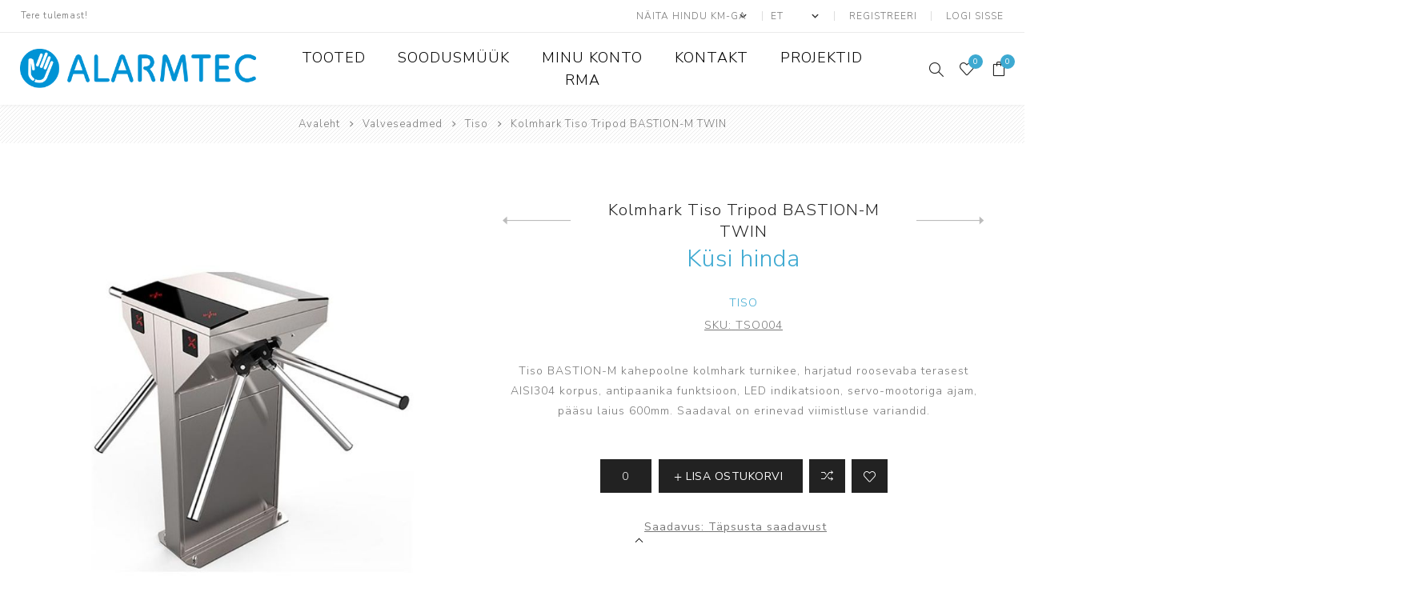

--- FILE ---
content_type: text/html; charset=utf-8
request_url: https://www.alarmtec.ee/tripod-bastion-m-twin
body_size: 42654
content:
<!DOCTYPE html><html lang=et dir=ltr class=html-product-details-page><head><script id=Cookiebot data-culture=et src=https://consent.cookiebot.com/uc.js data-cbid=f5a58382-5c94-4871-9e1c-39f3c2a309ad data-blockingmode=auto></script><title>Kolmhark Tiso Tripod BASTION-M TWIN | Alarmtec e-pood</title><meta charset=UTF-8><meta name=description content="&lt;p>Tiso BASTION-M kahepoolne kolmhark turnikee, harjatud roosevaba terasest AISI304 korpus, antipaanika funktsioon, LED indikatsioon, servo-mootoriga ajam, pääsu laius 600mm. Saadaval on erinevad viimistluse variandid.&lt;/p>"><meta name=keywords content=""><meta name=generator content=nopCommerce><meta name=viewport content="width=device-width, initial-scale=1.0, minimum-scale=1.0, maximum-scale=2.0"><link rel=preload as=font href=/Themes/Avenue/Content/fonts/avenue_font.woff crossorigin><link href="https://fonts.googleapis.com/css?family=Nunito+Sans:300,400,800&amp;subset=latin-ext&amp;display=swap" rel=stylesheet><meta property=og:type content=product><meta property=og:title content="Kolmhark Tiso Tripod BASTION-M  TWIN"><meta property=og:description content="Tiso BASTION-M kahepoolne kolmhark turnikee, harjatud roosevaba terasest AISI304 korpus, antipaanika funktsioon, LED indikatsioon, servo-mootoriga ajam, pääsu laius 600mm. Saadaval on erinevad viimistluse variandid."><meta property=og:image content=https://www.alarmtec.ee/images/thumbs/000/0001613_tripod-bastion-m-twin_750.jpeg><meta property=og:image:url content=https://www.alarmtec.ee/images/thumbs/000/0001613_tripod-bastion-m-twin_750.jpeg><meta property=og:url content=https://www.alarmtec.ee/tripod-bastion-m-twin><meta property=og:site_name content=Alarmtec><meta property=twitter:card content=summary><meta property=twitter:site content=Alarmtec><meta property=twitter:title content="Kolmhark Tiso Tripod BASTION-M  TWIN"><meta property=twitter:description content="Tiso BASTION-M kahepoolne kolmhark turnikee, harjatud roosevaba terasest AISI304 korpus, antipaanika funktsioon, LED indikatsioon, servo-mootoriga ajam, pääsu laius 600mm. Saadaval on erinevad viimistluse variandid."><meta property=twitter:image content=https://www.alarmtec.ee/images/thumbs/000/0001613_tripod-bastion-m-twin_750.jpeg><meta property=twitter:url content=https://www.alarmtec.ee/tripod-bastion-m-twin><link rel=stylesheet href="/css/Product.Head.styles.css?v=Y9TQTux_73sUzeyQNjXRWEyw_Yk"><style>.product-details-page .product-specs-box{display:none}.product-details-page .ui-tabs .product-specs-box{display:block}.product-details-page .ui-tabs .product-specs-box .title{display:none}</style><script async src=/Plugins/FoxNetSoft.GoogleAnalytics4/Scripts/GoogleAnalytics4.js></script><script>window.dataLayer=window.dataLayer||[];var GA4_productImpressions=GA4_productImpressions||[],GA4_productDetails=GA4_productDetails||[],GA4_cartproducts=GA4_cartproducts||[],GA4_wishlistproducts=GA4_wishlistproducts||[]</script><script>(function(n,t,i,r,u){n[r]=n[r]||[];n[r].push({"gtm.start":(new Date).getTime(),event:"gtm.js"});var e=t.getElementsByTagName(i)[0],f=t.createElement(i),o=r!="dataLayer"?"&l="+r:"";f.async=!0;f.src="https://www.googletagmanager.com/gtm.js?id="+u+o;e.parentNode.insertBefore(f,e)})(window,document,"script","dataLayer","")</script><link rel="shortcut icon" href=/icons/icons_0/alarmtec_ainult_logo.ico><body class=product-details-page-body><input name=__RequestVerificationToken type=hidden value=CfDJ8MY5t2oc-HpFqyKj00Y3uJUEcYWmPyrUcJtyYPXf0mYtv8AL2DNm9NfeSRrmcitRVaUdD39WaThyDQa0FV0niZDPgxXxrZdryJ85amXam3z-_Me4Y8Q1BUaYmU_G40erIRrUUTCrC-Md8p95ChXPHXQ><noscript><iframe src="https://www.googletagmanager.com/ns.html?id=" height=0 width=0 style=display:none;visibility:hidden></iframe></noscript><div class=ajax-loading-block-window style=display:none></div><div id=dialog-notifications-success title=teade style=display:none></div><div id=dialog-notifications-error title=viga style=display:none></div><div id=dialog-notifications-warning title=hoiatus style=display:none></div><div id=bar-notification class=bar-notification-container data-close=Sulge></div><!--[if lte IE 8]><div style=clear:both;height:59px;text-align:center;position:relative><a href=http://www.microsoft.com/windows/internet-explorer/default.aspx target=_blank> <img src=/Themes/Avenue/Content/img/ie_warning.jpg height=42 width=820 alt="You are using an outdated browser. For a faster, safer browsing experience, upgrade for free today."> </a></div><![endif]--><div class="master-wrapper-page standard-gallery"><div class=overlayOffCanvas></div><div class=header-wrapper><div class=header><div class=header-upper><div class=header-text><span>Tere tulemast!</span></div><div class="profile-links responsive-nav-content"><div class=responsive-nav-head><span class=text>Profiil</span> <span class="button close-links"></span></div><div class=responsive-nav-body><div class=header-links><ul><li><a href="/register?returnUrl=%2Ftripod-bastion-m-twin" class=ico-register>Registreeri</a><li><a href="/login?returnUrl=%2Ftripod-bastion-m-twin" class=ico-login>Logi sisse</a><li id=wishlistlink><a href=/wishlist class=ico-wishlist> <span class=wishlist-label>Soovinimekiri</span> <span class="wishlist-qty counter">0</span> </a><li id=topcartlink><a href=/cart class=ico-cart> <span class=cart-label>Ostukorv</span> <span class="cart-qty counter">0</span> </a></ul></div><div class=header-selects><div class=tax-display-type-selector><select id=customerTaxType name=customerTaxType onchange=setLocation(this.value) aria-label="Maksu- valijat"><option selected value="https://www.alarmtec.ee/changetaxtype/0?returnUrl=%2Ftripod-bastion-m-twin">N&#xE4;ita hindu km-ga<option value="https://www.alarmtec.ee/changetaxtype/10?returnUrl=%2Ftripod-bastion-m-twin">N&#xE4;ita hindu km-ta</select></div><div class=language-selector><select id=customerlanguage name=customerlanguage onchange=setLocation(this.value) aria-label="Keeled valijat"><option selected value="https://www.alarmtec.ee/changelanguage/2?returnUrl=%2Ftripod-bastion-m-twin">ET<option value="https://www.alarmtec.ee/changelanguage/1?returnUrl=%2Ftripod-bastion-m-twin">EN</select></div></div></div></div></div><div class=header-lower><div class=header-lower-inner><div class="header-logo-wrapper table-cell"><div class="nav-button menu-button"><span class=trigger title=Menu></span></div><div class=header-logo><a href="/" class=logo> <img alt=Alarmtec src=https://www.alarmtec.ee/images/thumbs/000/0000016_alarmtec(1).png></a></div></div><div class="header-menu table-cell responsive-nav-content"><div class=responsive-nav-head><span class=text>Menu</span> <span class="button close-menu"></span></div><ul class=mega-menu data-isrtlenabled=false data-enableclickfordropdown=false><li class="has-sublist with-dropdown-in-grid"><span class="with-subcategories single-item-categories labelfornextplusbutton">Tooted</span><div class="dropdown categories fullWidth boxes-3"><div class=row-wrapper><div class=row><div class=box><div class=title><a href=/valveseadmed-est title=Valveseadmed><span>Valveseadmed</span></a></div><div class=picture><a href=/valveseadmed-est title="Näita tooteid kategoorias Valveseadmed"> <img class=lazy alt="Pilt kategooria Valveseadmed" src="[data-uri]" data-original=https://www.alarmtec.ee/images/thumbs/000/0000027_valveseadmed_290.jpeg> </a></div><ul class=subcategories><li class=subcategory-item><a href=/ajax-2 title=Ajax><span>Ajax</span></a><li class=subcategory-item><a href=/paradox title=Paradox><span>Paradox</span></a><li class=subcategory-item><a href=/pyronix title=Pyronix><span>Pyronix</span></a><li class=subcategory-item><a href=/prot%C3%A9g%C3%A9 title=Protégé><span>Prot&#xE9;g&#xE9;</span></a><li class=subcategory-item><a href=/suprema title=Suprema><span>Suprema</span></a><li class=subcategory-item><a href=/rosslare title=Rosslare><span>Rosslare</span></a><li class=subcategory-item><a href=/tiso title=Tiso><span>Tiso</span></a><li class=subcategory-item><a href=/forteza title=Forteza><span>Forteza</span></a><li class=subcategory-item><a href=/alean title=Alean><span>Alean</span></a><li class="subcategory-item all"><a class=view-all href=/valveseadmed-est title="Vaata kõiki"> <span>Vaata kõiki</span> </a></ul></div><div class=box><div class=title><a href=/videovalve title=Videovalve><span>Videovalve</span></a></div><div class=picture><a href=/videovalve title="Näita tooteid kategoorias Videovalve"> <img class=lazy alt="Pilt kategooria Videovalve" src="[data-uri]" data-original=https://www.alarmtec.ee/images/thumbs/000/0000020_videovalve_290.jpeg> </a></div><ul class=subcategories><li class=subcategory-item><a href=/ip-kaamerad title="IP kaamerad"><span>IP kaamerad</span></a><li class=subcategory-item><a href=/ip-salvestid title="IP salvestid"><span>IP salvestid</span></a><li class=subcategory-item><a href=/hd-cvi-salvestid title="Analoogkaamerad ja HD-CVI salvestid"><span>Analoogkaamerad ja HD-CVI salvestid</span></a><li class=subcategory-item><a href=/k%C3%B5vakettad-ja-m%C3%A4lukaardid title="Kõvakettad ja mälukaardid"><span>K&#xF5;vakettad ja m&#xE4;lukaardid</span></a><li class=subcategory-item><a href=/ekraanid-ja-monitorid title="Ekraanid ja monitorid"><span>Ekraanid ja monitorid</span></a><li class=subcategory-item><a href=/switchid title=Switchid><span>Switchid</span></a><li class=subcategory-item><a href=/kaamerate-kinnitused title="Kaamerate kinnitused"><span>Kaamerate kinnitused</span></a><li class=subcategory-item><a href=/imou-ip-kaamerad title="IMOU - kaamerad"><span>IMOU - kaamerad</span></a><li class=subcategory-item><a href=/dahua-tarkvara title="Dahua tarkvara"><span>Dahua tarkvara</span></a><li class="subcategory-item all"><a class=view-all href=/videovalve title="Vaata kõiki"> <span>Vaata kõiki</span> </a></ul></div><div class=box><div class=title><a href=/tulekahjuh%C3%A4ireseadmed title="ATS seadmed"><span>ATS seadmed</span></a></div><div class=picture><a href=/tulekahjuh%C3%A4ireseadmed title="Näita tooteid kategoorias ATS seadmed"> <img class=lazy alt="Pilt kategooria ATS seadmed" src="[data-uri]" data-original=https://www.alarmtec.ee/images/thumbs/000/0000021_ats-seadmed_290.jpeg> </a></div><ul class=subcategories><li class=subcategory-item><a href=/adresseeritavad title=Adresseeritavad><span>Adresseeritavad</span></a><li class=subcategory-item><a href=/konvensionaalsed title=Konvensionaalsed><span>Konvensionaalsed</span></a><li class=subcategory-item><a href=/liiniandurid title=Liiniandurid><span>Liiniandurid</span></a><li class=subcategory-item><a href=/kaablid title="ATS Kaablid"><span>ATS Kaablid</span></a><li class=subcategory-item><a href=/tarvikud-ja-lisad-2 title="Tarvikud ja lisad"><span>Tarvikud ja lisad</span></a><li class=subcategory-item><a href=/juhtmevabad title=Juhtmevabad><span>Juhtmevabad</span></a><li class=subcategory-item><a href=/en54 title=Ajax><span>Ajax</span></a><li class=subcategory-item><a href=/k%C3%B5ik-ats title="Kõik ATS seadmed"><span>K&#xF5;ik ATS seadmed</span></a></ul></div></div><div class=row><div class=box><div class=title><a href=/andmesalvestus title=Andmesalvestus><span>Andmesalvestus</span></a></div><div class=picture><a href=/andmesalvestus title="Näita tooteid kategoorias Andmesalvestus"> <img class=lazy alt="Pilt kategooria Andmesalvestus" src="[data-uri]" data-original=https://www.alarmtec.ee/images/thumbs/000/0000022_andmesalvestus_290.jpeg> </a></div><ul class=subcategories><li class=subcategory-item><a href=/synology title=Synology><span>Synology</span></a></ul></div><div class=box><div class=title><a href=/muud-tooted title=Tarvikud><span>Tarvikud</span></a></div><div class=picture><a href=/muud-tooted title="Näita tooteid kategoorias Tarvikud"> <img class=lazy alt="Pilt kategooria Tarvikud" src="[data-uri]" data-original=https://www.alarmtec.ee/images/thumbs/000/0000023_tarvikud_290.jpeg> </a></div><ul class=subcategories><li class=subcategory-item><a href=/kaablid-4 title=Kaablid><span>Kaablid</span></a><li class=subcategory-item><a href=/akud title=Akud><span>Akud</span></a></ul></div><div class=box><div class=title><a href=/milestone title=Milestone><span>Milestone</span></a></div><div class=picture><a href=/milestone title="Näita tooteid kategoorias Milestone"> <img class=lazy alt="Pilt kategooria Milestone" src="[data-uri]" data-original=https://www.alarmtec.ee/images/thumbs/000/0001177_milestone_290.jpeg> </a></div><ul class=subcategories><li class=subcategory-item><a href=/xprotect title=XProtect><span>XProtect</span></a></ul></div></div></div></div><li><a href=/soodusm%C3%BC%C3%BCk title=Soodusmüük><span> Soodusm&#xFC;&#xFC;k</span></a><li><a href=/customer/info title="Minu konto"><span> Minu konto</span></a><li><a href=/kontakt title=Kontakt><span> Kontakt</span></a><li><a href=/projektid title=Projektid><span> Projektid</span></a><li><a href=/rma title=RMA><span> RMA</span></a></ul><div class=menu-title><span>Menüü</span></div><ul class=mega-menu-responsive><li class=has-sublist><span class="with-subcategories single-item-categories labelfornextplusbutton">Tooted</span> <button class="trigger plus-button"></button><div class=sublist-wrap><div class="responsive-nav-head back-button"><span class=text><button>Tagasi</button></span></div><ul class=sublist><li class=has-sublist><a class=with-subcategories href=/valveseadmed-est title=Valveseadmed><span>Valveseadmed</span></a> <button class="trigger plus-button"></button><div class=sublist-wrap><div class="responsive-nav-head back-button"><span class=text><button>Tagasi</button></span></div><ul class=sublist><li><a class=lastLevelCategory href=/ajax-2 title=Ajax><span>Ajax</span></a><li><a class=lastLevelCategory href=/paradox title=Paradox><span>Paradox</span></a><li><a class=lastLevelCategory href=/pyronix title=Pyronix><span>Pyronix</span></a><li><a class=lastLevelCategory href=/prot%C3%A9g%C3%A9 title=Protégé><span>Prot&#xE9;g&#xE9;</span></a><li><a class=lastLevelCategory href=/suprema title=Suprema><span>Suprema</span></a><li><a class=lastLevelCategory href=/rosslare title=Rosslare><span>Rosslare</span></a><li><a class=lastLevelCategory href=/tiso title=Tiso><span>Tiso</span></a><li><a class=lastLevelCategory href=/forteza title=Forteza><span>Forteza</span></a><li><a class=lastLevelCategory href=/alean title=Alean><span>Alean</span></a><li><a class=view-all href=/valveseadmed-est title="Vaata kõiki"> <span>Vaata kõiki</span> </a></ul></div><li class=has-sublist><a class=with-subcategories href=/videovalve title=Videovalve><span>Videovalve</span></a> <button class="trigger plus-button"></button><div class=sublist-wrap><div class="responsive-nav-head back-button"><span class=text><button>Tagasi</button></span></div><ul class=sublist><li class=has-sublist><a class=with-subcategories href=/ip-kaamerad title="IP kaamerad"><span>IP kaamerad</span></a> <button class="trigger plus-button"></button><div class=sublist-wrap><div class="responsive-nav-head back-button"><span class=text><button>Tagasi</button></span></div><ul class=sublist><li><a class=lastLevelCategory href=/ip-kaamerad-p-grupp title="IP kaamerad P-grupp"><span>IP kaamerad P-grupp</span></a></ul></div><li class=has-sublist><a class=with-subcategories href=/ip-salvestid title="IP salvestid"><span>IP salvestid</span></a> <button class="trigger plus-button"></button><div class=sublist-wrap><div class="responsive-nav-head back-button"><span class=text><button>Tagasi</button></span></div><ul class=sublist><li><a class=lastLevelCategory href=/ip-salvestid-p-grupp title="IP Salvestid P-grupp"><span>IP Salvestid P-grupp</span></a><li><a class=lastLevelCategory href=/salvestite-kastid title="Salvestite kastid"><span>Salvestite kastid</span></a></ul></div><li><a class=lastLevelCategory href=/hd-cvi-salvestid title="Analoogkaamerad ja HD-CVI salvestid"><span>Analoogkaamerad ja HD-CVI salvestid</span></a><li><a class=lastLevelCategory href=/k%C3%B5vakettad-ja-m%C3%A4lukaardid title="Kõvakettad ja mälukaardid"><span>K&#xF5;vakettad ja m&#xE4;lukaardid</span></a><li><a class=lastLevelCategory href=/ekraanid-ja-monitorid title="Ekraanid ja monitorid"><span>Ekraanid ja monitorid</span></a><li class=has-sublist><a class=with-subcategories href=/switchid title=Switchid><span>Switchid</span></a> <button class="trigger plus-button"></button><div class=sublist-wrap><div class="responsive-nav-head back-button"><span class=text><button>Tagasi</button></span></div><ul class=sublist><li><a class=lastLevelCategory href=/zyxel title=ZYXEL><span>ZYXEL</span></a><li><a class=lastLevelCategory href=/mitte-dahua title="mitte Dahua"><span>mitte Dahua</span></a></ul></div><li><a class=lastLevelCategory href=/kaamerate-kinnitused title="Kaamerate kinnitused"><span>Kaamerate kinnitused</span></a><li><a class=lastLevelCategory href=/imou-ip-kaamerad title="IMOU - kaamerad"><span>IMOU - kaamerad</span></a><li><a class=lastLevelCategory href=/dahua-tarkvara title="Dahua tarkvara"><span>Dahua tarkvara</span></a><li><a class=view-all href=/videovalve title="Vaata kõiki"> <span>Vaata kõiki</span> </a></ul></div><li class=has-sublist><a class=with-subcategories href=/tulekahjuh%C3%A4ireseadmed title="ATS seadmed"><span>ATS seadmed</span></a> <button class="trigger plus-button"></button><div class=sublist-wrap><div class="responsive-nav-head back-button"><span class=text><button>Tagasi</button></span></div><ul class=sublist><li><a class=lastLevelCategory href=/adresseeritavad title=Adresseeritavad><span>Adresseeritavad</span></a><li><a class=lastLevelCategory href=/konvensionaalsed title=Konvensionaalsed><span>Konvensionaalsed</span></a><li><a class=lastLevelCategory href=/liiniandurid title=Liiniandurid><span>Liiniandurid</span></a><li><a class=lastLevelCategory href=/kaablid title="ATS Kaablid"><span>ATS Kaablid</span></a><li><a class=lastLevelCategory href=/tarvikud-ja-lisad-2 title="Tarvikud ja lisad"><span>Tarvikud ja lisad</span></a><li><a class=lastLevelCategory href=/juhtmevabad title=Juhtmevabad><span>Juhtmevabad</span></a><li><a class=lastLevelCategory href=/en54 title=Ajax><span>Ajax</span></a><li><a class=lastLevelCategory href=/k%C3%B5ik-ats title="Kõik ATS seadmed"><span>K&#xF5;ik ATS seadmed</span></a></ul></div><li class=has-sublist><a class=with-subcategories href=/andmesalvestus title=Andmesalvestus><span>Andmesalvestus</span></a> <button class="trigger plus-button"></button><div class=sublist-wrap><div class="responsive-nav-head back-button"><span class=text><button>Tagasi</button></span></div><ul class=sublist><li><a class=lastLevelCategory href=/synology title=Synology><span>Synology</span></a></ul></div><li class=has-sublist><a class=with-subcategories href=/muud-tooted title=Tarvikud><span>Tarvikud</span></a> <button class="trigger plus-button"></button><div class=sublist-wrap><div class="responsive-nav-head back-button"><span class=text><button>Tagasi</button></span></div><ul class=sublist><li><a class=lastLevelCategory href=/kaablid-4 title=Kaablid><span>Kaablid</span></a><li><a class=lastLevelCategory href=/akud title=Akud><span>Akud</span></a></ul></div><li class=has-sublist><a class=with-subcategories href=/milestone title=Milestone><span>Milestone</span></a> <button class="trigger plus-button"></button><div class=sublist-wrap><div class="responsive-nav-head back-button"><span class=text><button>Tagasi</button></span></div><ul class=sublist><li><a class=lastLevelCategory href=/xprotect title=XProtect><span>XProtect</span></a></ul></div></ul></div><li><a href=/soodusm%C3%BC%C3%BCk title=Soodusmüük><span> Soodusm&#xFC;&#xFC;k</span></a><li><a href=/customer/info title="Minu konto"><span> Minu konto</span></a><li><a href=/kontakt title=Kontakt><span> Kontakt</span></a><li><a href=/projektid title=Projektid><span> Projektid</span></a><li><a href=/rma title=RMA><span> RMA</span></a></ul></div><div class="responsive-nav-wrapper table-cell"><div class="nav-button search-button"><span class=trigger title=Otsing></span></div><div class="nav-button personal-button"><span class=trigger title=Profiil></span></div><div class="nav-button wishlist-button"><a class=trigger title=Soovinimekiri href=/wishlist><span class="counter wishlist-qty">0</span></a></div><div class="nav-button cart-button"><a class=trigger title=Ostukorv href=/cart><span class="counter cart-qty">0</span></a></div></div></div></div><div class="search-box store-search-box responsive-nav-content"><div class=responsive-nav-head><span class=text>Otsing</span> <span class="button close-search"></span></div><div class=responsive-nav-body><form method=get class=search-form id=small-search-box-form action=/search><input type=text class=search-box-text id=small-searchterms autocomplete=off name=q placeholder="Otsi poest" aria-label="Otsi poest">  <input type=hidden class=instantSearchResourceElement data-highlightfirstfoundelement=false data-minkeywordlength=3 data-defaultproductsortoption=0 data-instantsearchurl=/instantSearchFor data-searchpageurl=/search data-searchinproductdescriptions=true data-numberofvisibleproducts=2 data-noresultsresourcetext="Tulemusi ei leitud"> <button type=submit class="button-1 search-box-button">Otsing</button></form></div></div><div class="flyout-cart responsive-nav-content"><div class=responsive-nav-head><span class=text>Ostukorv</span> <span class="button close-cart"></span></div><div class=responsive-nav-body><div id=flyout-cart data-removeitemfromcarturl=/AvenueTheme/RemoveItemFromCart data-flyoutcarturl=/AvenueTheme/FlyoutShoppingCart><div class=mini-shopping-cart><div class=count>Ostukorvi ei ole tooteid lisatud.</div></div></div></div></div></div></div><div class=breadcrumb><ul itemscope itemtype=http://schema.org/BreadcrumbList><li><span> <a href="/"> <span>Avaleht</span> </a> </span> <span class=delimiter>/</span><li itemprop=itemListElement itemscope itemtype=http://schema.org/ListItem><a href=/valveseadmed-est itemprop=item> <span itemprop=name>Valveseadmed</span> </a> <span class=delimiter>/</span><meta itemprop=position content=1><li itemprop=itemListElement itemscope itemtype=http://schema.org/ListItem><a href=/tiso itemprop=item> <span itemprop=name>Tiso</span> </a> <span class=delimiter>/</span><meta itemprop=position content=2><li itemprop=itemListElement itemscope itemtype=http://schema.org/ListItem><strong class=current-item itemprop=name>Kolmhark Tiso Tripod BASTION-M TWIN</strong> <span itemprop=item itemscope itemtype=http://schema.org/Thing id=/tripod-bastion-m-twin> </span><meta itemprop=position content=3></ul></div><div class=master-wrapper-content><div id=product-ribbon-info data-productid=1826 data-productboxselector=".product-item, .item-holder" data-productboxpicturecontainerselector=".picture, .item-picture" data-productpagepicturesparentcontainerselector=.product-essential data-productpagebugpicturecontainerselector=.picture data-retrieveproductribbonsurl=/RetrieveProductRibbons></div><div class=ajaxCartInfo data-getajaxcartbuttonurl=/NopAjaxCart/GetAjaxCartButtonsAjax data-productpageaddtocartbuttonselector=.add-to-cart-button data-productboxaddtocartbuttonselector=.product-box-add-to-cart-button data-productboxproductitemelementselector=.product-item data-usenopnotification=False data-nopnotificationcartresource="Toode on lisatud &lt;a href=&#34;/cart&#34;> ostukorv &lt;/a>" data-nopnotificationwishlistresource="Toode on lisatud &lt;a href=&#34;/wishlist&#34;> soovinimekirja &lt;/a>" data-enableonproductpage=True data-enableoncatalogpages=True data-minishoppingcartquatityformattingresource={0} data-miniwishlistquatityformattingresource={0} data-addtowishlistbuttonselector=.add-to-wishlist-button></div><input id=addProductVariantToCartUrl name=addProductVariantToCartUrl type=hidden value=/AddProductFromProductDetailsPageToCartAjax> <input id=addProductToCartUrl name=addProductToCartUrl type=hidden value=/AddProductToCartAjax> <input id=miniShoppingCartUrl name=miniShoppingCartUrl type=hidden value=/MiniShoppingCart> <input id=flyoutShoppingCartUrl name=flyoutShoppingCartUrl type=hidden value=/NopAjaxCartFlyoutShoppingCart> <input id=checkProductAttributesUrl name=checkProductAttributesUrl type=hidden value=/CheckIfProductOrItsAssociatedProductsHasAttributes> <input id=getMiniProductDetailsViewUrl name=getMiniProductDetailsViewUrl type=hidden value=/GetMiniProductDetailsView> <input id=flyoutShoppingCartPanelSelector name=flyoutShoppingCartPanelSelector type=hidden value=#flyout-cart> <input id=shoppingCartMenuLinkSelector name=shoppingCartMenuLinkSelector type=hidden value=.cart-qty> <input id=wishlistMenuLinkSelector name=wishlistMenuLinkSelector type=hidden value=.wishlist-qty><div class=quickViewData data-productselector=.product-item data-productselectorchild=".buttons .wrap" data-retrievequickviewurl=/quickviewdata data-quickviewbuttontext=Kiirvaade data-quickviewbuttontitle=Kiirvaade data-isquickviewpopupdraggable=True data-enablequickviewpopupoverlay=True data-accordionpanelsheightstyle=content data-getquickviewbuttonroute=/getquickviewbutton></div><div class=master-column-wrapper><div class=center-1><div class="page product-details-page"><div class=page-body><script>window.dataLayer=window.dataLayer||[];var GA4_productImpressions=GA4_productImpressions||[],GA4_productDetails=GA4_productDetails||[];GA4_productDetails=[{item_name:"Kolmhark Tiso Tripod BASTION-M  TWIN",item_id:"1826",price:0,item_brand:"Tiso",item_category:"Tiso",productId:1826}];dataLayer.push({event:"ga4_view_item",ecommerce:{currency:"EUR",items:GA4_productDetails}})</script><form method=post id=product-details-form action=/tripod-bastion-m-twin><div itemscope itemtype=http://schema.org/Product><meta itemprop=name content="Kolmhark Tiso Tripod BASTION-M  TWIN"><meta itemprop=sku content=TSO004><meta itemprop=gtin content=""><meta itemprop=mpn content=""><meta itemprop=description content="&lt;p>Tiso BASTION-M kahepoolne kolmhark turnikee, harjatud roosevaba terasest AISI304 korpus, antipaanika funktsioon, LED indikatsioon, servo-mootoriga ajam, pääsu laius 600mm. Saadaval on erinevad viimistluse variandid.&lt;/p>"><meta itemprop=image content=https://www.alarmtec.ee/images/thumbs/000/0001613_tripod-bastion-m-twin_750.jpeg><meta itemprop=brand content=Tiso><div itemprop=offers itemscope itemtype=http://schema.org/Offer><meta itemprop=url content=https://www.alarmtec.ee/tripod-bastion-m-twin><meta itemprop=price content=0.00><meta itemprop=priceCurrency><meta itemprop=priceValidUntil><meta itemprop=availability content=http://schema.org/OutOfStock></div><div itemprop=review itemscope itemtype=http://schema.org/Review><meta itemprop=author content=ALL><meta itemprop=url content=/productreviews/1826></div></div><div data-productid=1826><div class=product-essential><input type=hidden class=cloudZoomAdjustPictureOnProductAttributeValueChange data-productid=1826 data-isintegratedbywidget=true> <input type=hidden class=cloudZoomEnableClickToZoom><div class="gallery sevenspikes-cloudzoom-gallery"><div class=picture-wrapper><div class=picture id=sevenspikes-cloud-zoom data-zoomwindowelementid="" data-selectoroftheparentelementofthecloudzoomwindow="" data-defaultimagecontainerselector=".product-essential .gallery" data-zoom-window-width=500 data-zoom-window-height=500><a href=https://www.alarmtec.ee/images/thumbs/000/0001613_tripod-bastion-m-twin.jpeg data-full-image-url=https://www.alarmtec.ee/images/thumbs/000/0001613_tripod-bastion-m-twin.jpeg class=picture-link id=zoom1> <img src=https://www.alarmtec.ee/images/thumbs/000/0001613_tripod-bastion-m-twin_750.jpeg alt="Pilt Kolmhark Tiso Tripod BASTION-M  TWIN" class=cloudzoom id=cloudZoomImage itemprop=image data-cloudzoom="appendSelector: '.picture-wrapper', zoomPosition: 'inside', zoomOffsetX: 0, captionPosition: 'bottom', tintOpacity: 0, zoomWidth: 500, zoomHeight: 500, easing: 3, touchStartDelay: true, zoomFlyOut: false, disableZoom: 'auto'"> </a></div></div></div><div class=overview><div class=product-name><h1><span>Kolmhark Tiso Tripod BASTION-M TWIN</span><div class=previous-product><a href=/tripod-bastion-m title="Kolmhark Tiso Tripod BASTIO..."><span class=previous-product-label>Eelmine toode</span><span class=previous-product-title>Kolmhark Tiso Tripod BASTIO...</span></a></div><div class=next-product><a href=/tripod-galaxy-m title="Kolmhark Tiso Tripod GALAXY..."><span class=next-product-label>Järgmine toode</span><span class=next-product-title>Kolmhark Tiso Tripod GALAXY...</span></a></div></h1><div class=prices><div class="product-price call-for-price"><span>Küsi hinda</span></div></div></div><div class=manufacturers><span class=label>Manufacturer:</span> <span class=value> <a href=/tiso-2>Tiso</a> </span></div><div class=additional-details><div class=sku><span class=label>SKU:</span> <span class=value id=sku-1826>TSO004</span></div></div><div class=short-description><p>Tiso BASTION-M kahepoolne kolmhark turnikee, harjatud roosevaba terasest AISI304 korpus, antipaanika funktsioon, LED indikatsioon, servo-mootoriga ajam, pääsu laius 600mm. Saadaval on erinevad viimistluse variandid.</div><div class=cart-buttons-wrapper><div class=add-to-cart><div class=add-to-cart-panel><input id=product_enteredQuantity_1826 class=qty-input type=text aria-label="Enter a quantity" data-val=true data-val-required="The Kogus field is required." name=addtocart_1826.EnteredQuantity value=0> <button type=button id=add-to-cart-button-1826 class="button-1 add-to-cart-button" data-productid=1826 onclick="return AjaxCart.addproducttocart_details(&#34;/addproducttocart/details/1826/1&#34;,&#34;#product-details-form&#34;),!1"><span>Lisa ostukorvi</span></button></div></div><div class=overview-buttons><div class=compare-products><button type=button title="Lisa võrdluse nimekirja" class="button-2 add-to-compare-list-button" onclick="return AjaxCart.addproducttocomparelist(&#34;/compareproducts/add/1826&#34;),!1">Lisa võrdluse nimekirja</button></div><div class=add-to-wishlist><button type=button title="Lisa soovinimekirja" id=add-to-wishlist-button-1826 class="button-2 add-to-wishlist-button" data-productid=1826 onclick="return AjaxCart.addproducttocart_details(&#34;/addproducttocart/details/1826/2&#34;,&#34;#product-details-form&#34;),!1">Lisa soovinimekirja</button></div><div class=email-a-friend><button type=button class="button-2 email-a-friend-button" onclick="setLocation(&#34;/productemailafriend/1826&#34;)">Saada sõbrale</button></div></div></div><div class="availability stock-availability js-stock-availability avenue"><button type=button class="stock js-stock-availability-btn"> <span class=label>Saadavus:</span> <span class=value id=stock-availability-value-1826>T&#xE4;psusta saadavust</span> <span class="arrow-down js-stock-availability-btn-icon"></span> </button></div><div class="table-wrapper stock-table-wrapper hidden js-stock-table-wrapper avenue" data-product-id=1826 data-error="Vabandame! Midagi läks valesti. Proovi lehte värskendada."><table class="data-table data-table-border-on-header-hidden"><colgroup><col><col width=30%><tbody class=js-stock-table-body></table></div><div class=product-share><label>Jaga sotsiaalmeedias</label><ul class=.product-share-list><li class="share-item facebook"><a class=share-link href="javascript:openShareWindow(&#34;https://www.facebook.com/sharer.php?u=https://www.alarmtec.ee/tripod-bastion-m-twin&#34;)"></a><li class="share-item twitter"><a class=share-link href="javascript:openShareWindow(&#34;https://twitter.com/share?url=https://www.alarmtec.ee/tripod-bastion-m-twin&#34;)"></a><li class="share-item pinterest"><a class=share-link href="javascript:void function(){var n=document.createElement(&#34;script&#34;);n.setAttribute(&#34;type&#34;,&#34;text/javascript&#34;);n.setAttribute(&#34;charset&#34;,&#34;UTF-8&#34;);n.setAttribute(&#34;src&#34;,&#34;https://assets.pinterest.com/js/pinmarklet.js?r=&#34;+Math.random()*99999999);document.body.appendChild(n)}()"></a><li class="share-item rss"><a class=share-link href=#></a></ul></div></div></div><div id=quickTabs class=productTabs data-ajaxenabled=false data-productreviewsaddnewurl=/ProductTab/ProductReviewsTabAddNew/1826 data-productcontactusurl=/ProductTab/ProductContactUsTabAddNew/1826 data-couldnotloadtaberrormessage="Error. Vahelehe laadimine ebaõnnestus."><div class=productTabs-header><ul><li><a href=#quickTab-specifications>Tehnilised andmed</a><li><a href=#quickTab-contact_us>V&#xF5;ta &#xFC;hendust</a></ul></div><div class=productTabs-body><div id=quickTab-specifications><div class=product-specs-box><div class=title><strong>tooted kirjeldused</strong></div><div class=table-wrapper><table class=data-table><thead><tr class=hidden-row><th width=25%><span>Oskus nimi</span><th><span>Oskus raha</span><tbody><tr class=odd><td class=spec-name>Valguava laius mm<td class=spec-value>600<tr class=even><td class=spec-name>V&#xF5;imsus W<td class=spec-value>40 - 59 W<tr class=odd><td class=spec-name>Kaitseklass<td class=spec-value>IP41 - 54*<tr class=even><td class=spec-name>Eluiga ts&#xFC;kkle<td class=spec-value>1500000<tr class=spec-header><td class=spec-group-name colspan=2>Yld<tr class=odd><td class=spec-name>Liik<td class=spec-value>Kolmhark</table></div></div></div><div id=quickTab-contact_us><div id=contact-us-tab class=contact-page><div class=form><div class=fieldset><div class=form-fields><div class=inputs><label for=FullName>Sinu nimi</label> <input placeholder="Sisestage oma nimi." class="contact_tab_fullname review-title" type=text data-val=true data-val-required="Sisestage oma nimi" id=FullName name=FullName> <span class=required>*</span> <span class=field-validation-valid data-valmsg-for=FullName data-valmsg-replace=true></span></div><div class=inputs><label for=Email>Sinu email</label> <input placeholder="Sisesta oma emaili aadress." class="contact_tab_email review-title" type=email data-val=true data-val-email="vale email" data-val-required="sisesta e-posti" id=Email name=Email> <span class=required>*</span> <span class=field-validation-valid data-valmsg-for=Email data-valmsg-replace=true></span></div><div class=inputs><label for=Enquiry>K&#xDC;SIMUS</label> <textarea placeholder="Sisesta siia oma küsimus..." class="contact_tab_enquiry review-text" data-val=true data-val-required="sisesta küsimus" id=Enquiry name=Enquiry></textarea> <span class=required>*</span> <span class=field-validation-valid data-valmsg-for=Enquiry data-valmsg-replace=true></span></div></div><div class=captcha-box><script>var onloadCallbackcaptcha_1541482021=function(){grecaptcha.render("captcha_1541482021",{sitekey:"6Le8GBgqAAAAAOd0sr47UjAfBSAzrP5_4midleZj",theme:"light"})}</script><div id=captcha_1541482021></div><script async defer src="https://www.google.com/recaptcha/api.js?onload=onloadCallbackcaptcha_1541482021&amp;render=explicit&amp;hl=et"></script></div></div><div class=buttons><button type=button id=send-contact-us-form name=send-email class="button-1 contact-us-button">Saada</button></div></div></div></div></div></div><div class=product-collateral><div class=product-specs-box><div class=title><strong>tooted kirjeldused</strong></div><div class=table-wrapper><table class=data-table><thead><tr class=hidden-row><th width=25%><span>Oskus nimi</span><th><span>Oskus raha</span><tbody><tr class=odd><td class=spec-name>Valguava laius mm<td class=spec-value>600<tr class=even><td class=spec-name>V&#xF5;imsus W<td class=spec-value>40 - 59 W<tr class=odd><td class=spec-name>Kaitseklass<td class=spec-value>IP41 - 54*<tr class=even><td class=spec-name>Eluiga ts&#xFC;kkle<td class=spec-value>1500000<tr class=spec-header><td class=spec-group-name colspan=2>Yld<tr class=odd><td class=spec-name>Liik<td class=spec-value>Kolmhark</table></div></div></div></div><input name=__RequestVerificationToken type=hidden value=CfDJ8MY5t2oc-HpFqyKj00Y3uJUEcYWmPyrUcJtyYPXf0mYtv8AL2DNm9NfeSRrmcitRVaUdD39WaThyDQa0FV0niZDPgxXxrZdryJ85amXam3z-_Me4Y8Q1BUaYmU_G40erIRrUUTCrC-Md8p95ChXPHXQ></form></div></div></div></div></div><div class=footer><div class=footer-upper><div class=newsletter><div class=newsletter-subscribe id=newsletter-subscribe-block><div class=title>Uudiskiri</div><div class=newsletter-email><input id=newsletter-email class=newsletter-subscribe-text placeholder="Sisesta oma e-posti aadress siia" aria-label="Liitu uudiskirjaga" type=email name=NewsletterEmail> <button type=button id=newsletter-subscribe-button class="button-1 newsletter-subscribe-button">Liitu uudiskirjaga</button></div><div class=newsletter-validation><span id=subscribe-loading-progress style=display:none class=please-wait>Oota ...</span> <span class=field-validation-valid data-valmsg-for=NewsletterEmail data-valmsg-replace=true></span></div></div><div class=newsletter-result id=newsletter-result-block></div></div></div><div class=footer-middle><div class=footer-text><div class=footer-logo><img src=https://www.alarmtec.ee/images/thumbs/000/0000018_alarmtec(1).png alt=""></div><p class=text>Turvasüsteemide terviklahendused</p><a class=read-more href=#>Loe rohkem</a></div><div class=footer-block-wrapper><div class="footer-block information"><div class=title><strong>Informatsioon</strong></div><ul class=list><li><a href=/kontakt>Kontakt</a><li><a href=/projektid>Projektid</a><li><a href=/rma>RMA</a><li><a href=/tarne-ja-tagastust>Tarne ja tagastus</a><li><a href=/kasutustingimused>Tingimused</a><li><a href=/meist>Meist</a><li><a href=/contactus>Võta meiega ühendust</a></ul></div><div class="footer-block customer-service"><div class=title><strong>Kauplused</strong></div><ul class=list><li><a href=/tallinna-esindus>Tallinna esindus</a><li><a href=/tartu-esindus>Tartu esindus</a><li><a href=/p%C3%A4rnu-esindus>P&#xE4;rnu esindus</a><li><a href=/j%C3%B5hvi-esindus>J&#xF5;hvi esindus</a><li><a href=/rma>RMA</a></ul></div><div class="footer-block my-account"><div class=title><strong>Minu konto</strong></div><ul class=list><li><a href=/order/history>Tellimused</a><li><a href=/customer/addresses>Aadressid</a></ul></div></div></div><div class=footer-lower><div class="footer-lower-block footer-social-buttons"><ul></ul></div><div class="footer-lower-block footer-site-info"><div class="info footer-disclaimer">Copyright © 2026 Alarmtec. Kõik õigused kaitstud.</div></div><div class="footer-lower-block footer-payment-methods"><ul><li class=method1><li class=method2><li class=method3><li class=method4><li class=method5></ul></div></div></div></div><script>function deferjqueryloadingGoogleAnalytics4(){window.jQuery&&typeof $=="function"&&window.GoogleGA4Helper?(GoogleGA4Helper.Init("EUR",!1),GoogleGA4Helper.Initialization()):setTimeout(function(){deferjqueryloadingGoogleAnalytics4()},300)}deferjqueryloadingGoogleAnalytics4()</script><div class=scroll-back-button></div><script src="/js/Product.Footer.scripts.js?v=Oi8R6CKSbW5WBf6x4YhPF-sa2Z8" data-cookieconsent=ignore></script><script>$(document).ready(function(){$("#addtocart_1826_EnteredQuantity").on("keydown",function(n){if(n.keyCode==13)return $("#add-to-cart-button-1826").trigger("click"),!1});$("#product_enteredQuantity_1826").on("input propertychange paste",function(){var n={productId:1826,quantity:$("#product_enteredQuantity_1826").val()};$(document).trigger({type:"product_quantity_changed",changedData:n})})})</script><script>setTimeout(()=>{$(".js-stock-availability-btn").trigger("click")},500)</script><script>function openShareWindow(n){var t=520,i=400,r=screen.height/2-i/2,u=screen.width/2-t/2;window.open(n,"sharer","top="+r+",left="+u+",toolbar=0,status=0,width="+t+",height="+i)}</script><script>var localized_data={AjaxCartFailure:"Failed to add the product. Please refresh the page and try one more time."};AjaxCart.init(!1,".cart-qty",".wishlist-qty","#flyout-cart",localized_data)</script><script id=instantSearchItemTemplate type=text/x-kendo-template>
    <div class="instant-search-item" data-url="${ data.CustomProperties.Url }">
        <a href="${ data.CustomProperties.Url }">
            <div class="picture">
                <img src="${ data.DefaultPictureModel.ImageUrl }" alt="${ data.Name }" title="${ data.Name }" style="border: none">
            </div>
            <div class="details">
                <div class="title">${ data.Name }</div>
                # var ratingPercent = (((data.ReviewOverviewModel.RatingSum * 100)/ data.ReviewOverviewModel.TotalReviews) / 5) || 0; #
                <div class="product-reviews-overview" #if (data.ReviewOverviewModel.TotalReviews > 0)
                    {# itemprop="aggregateRating" itemscope itemtype="http://schema.org/AggregateRating"#}#
                     #if (data.ReviewOverviewModel.AllowCustomerReviews == false) {# style="display:none" #}#>
                    <div class="rating-box">
                        <div class="rating-icons">
                            <div class="rating" style="width: #= ratingPercent #%">
                            </div>
                        </div>
                    </div>
                </div>
                <div class="price"># var price = ""; if (data.ProductPrice.Price) { price = data.ProductPrice.Price } # #= price #</div>
            </div>
        </a>
    </div>
</script><script>$("#small-search-box-form").on("submit",function(n){$("#small-searchterms").val()==""&&(alert("Palun sisesta otsingusõna"),$("#small-searchterms").focus(),n.preventDefault())})</script><script>function newsletter_subscribe(n){var i=$("#subscribe-loading-progress"),t;i.show();t={subscribe:n,email:$("#newsletter-email").val()};addAntiForgeryToken(t);$.ajax({cache:!1,type:"POST",url:"/subscribenewsletter",data:t,success:function(n){$("#newsletter-result-block").html(n.Result);n.Success?($("#newsletter-subscribe-block").hide(),$("#newsletter-result-block").show()):$("#newsletter-result-block").fadeIn("slow").delay(2e3).fadeOut("slow")},error:function(){alert("Failed to subscribe.")},complete:function(){i.hide()}})}$(document).ready(function(){$("#newsletter-subscribe-button").on("click",function(){newsletter_subscribe("true")});$("#newsletter-email").on("keydown",function(n){if(n.keyCode==13)return $("#newsletter-subscribe-button").trigger("click"),!1})})</script>

--- FILE ---
content_type: text/html; charset=utf-8
request_url: https://www.google.com/recaptcha/api2/anchor?ar=1&k=6Le8GBgqAAAAAOd0sr47UjAfBSAzrP5_4midleZj&co=aHR0cHM6Ly93d3cuYWxhcm10ZWMuZWU6NDQz&hl=et&v=N67nZn4AqZkNcbeMu4prBgzg&theme=light&size=normal&anchor-ms=20000&execute-ms=30000&cb=xdr9fuitznsd
body_size: 49134
content:
<!DOCTYPE HTML><html dir="ltr" lang="et"><head><meta http-equiv="Content-Type" content="text/html; charset=UTF-8">
<meta http-equiv="X-UA-Compatible" content="IE=edge">
<title>reCAPTCHA</title>
<style type="text/css">
/* cyrillic-ext */
@font-face {
  font-family: 'Roboto';
  font-style: normal;
  font-weight: 400;
  font-stretch: 100%;
  src: url(//fonts.gstatic.com/s/roboto/v48/KFO7CnqEu92Fr1ME7kSn66aGLdTylUAMa3GUBHMdazTgWw.woff2) format('woff2');
  unicode-range: U+0460-052F, U+1C80-1C8A, U+20B4, U+2DE0-2DFF, U+A640-A69F, U+FE2E-FE2F;
}
/* cyrillic */
@font-face {
  font-family: 'Roboto';
  font-style: normal;
  font-weight: 400;
  font-stretch: 100%;
  src: url(//fonts.gstatic.com/s/roboto/v48/KFO7CnqEu92Fr1ME7kSn66aGLdTylUAMa3iUBHMdazTgWw.woff2) format('woff2');
  unicode-range: U+0301, U+0400-045F, U+0490-0491, U+04B0-04B1, U+2116;
}
/* greek-ext */
@font-face {
  font-family: 'Roboto';
  font-style: normal;
  font-weight: 400;
  font-stretch: 100%;
  src: url(//fonts.gstatic.com/s/roboto/v48/KFO7CnqEu92Fr1ME7kSn66aGLdTylUAMa3CUBHMdazTgWw.woff2) format('woff2');
  unicode-range: U+1F00-1FFF;
}
/* greek */
@font-face {
  font-family: 'Roboto';
  font-style: normal;
  font-weight: 400;
  font-stretch: 100%;
  src: url(//fonts.gstatic.com/s/roboto/v48/KFO7CnqEu92Fr1ME7kSn66aGLdTylUAMa3-UBHMdazTgWw.woff2) format('woff2');
  unicode-range: U+0370-0377, U+037A-037F, U+0384-038A, U+038C, U+038E-03A1, U+03A3-03FF;
}
/* math */
@font-face {
  font-family: 'Roboto';
  font-style: normal;
  font-weight: 400;
  font-stretch: 100%;
  src: url(//fonts.gstatic.com/s/roboto/v48/KFO7CnqEu92Fr1ME7kSn66aGLdTylUAMawCUBHMdazTgWw.woff2) format('woff2');
  unicode-range: U+0302-0303, U+0305, U+0307-0308, U+0310, U+0312, U+0315, U+031A, U+0326-0327, U+032C, U+032F-0330, U+0332-0333, U+0338, U+033A, U+0346, U+034D, U+0391-03A1, U+03A3-03A9, U+03B1-03C9, U+03D1, U+03D5-03D6, U+03F0-03F1, U+03F4-03F5, U+2016-2017, U+2034-2038, U+203C, U+2040, U+2043, U+2047, U+2050, U+2057, U+205F, U+2070-2071, U+2074-208E, U+2090-209C, U+20D0-20DC, U+20E1, U+20E5-20EF, U+2100-2112, U+2114-2115, U+2117-2121, U+2123-214F, U+2190, U+2192, U+2194-21AE, U+21B0-21E5, U+21F1-21F2, U+21F4-2211, U+2213-2214, U+2216-22FF, U+2308-230B, U+2310, U+2319, U+231C-2321, U+2336-237A, U+237C, U+2395, U+239B-23B7, U+23D0, U+23DC-23E1, U+2474-2475, U+25AF, U+25B3, U+25B7, U+25BD, U+25C1, U+25CA, U+25CC, U+25FB, U+266D-266F, U+27C0-27FF, U+2900-2AFF, U+2B0E-2B11, U+2B30-2B4C, U+2BFE, U+3030, U+FF5B, U+FF5D, U+1D400-1D7FF, U+1EE00-1EEFF;
}
/* symbols */
@font-face {
  font-family: 'Roboto';
  font-style: normal;
  font-weight: 400;
  font-stretch: 100%;
  src: url(//fonts.gstatic.com/s/roboto/v48/KFO7CnqEu92Fr1ME7kSn66aGLdTylUAMaxKUBHMdazTgWw.woff2) format('woff2');
  unicode-range: U+0001-000C, U+000E-001F, U+007F-009F, U+20DD-20E0, U+20E2-20E4, U+2150-218F, U+2190, U+2192, U+2194-2199, U+21AF, U+21E6-21F0, U+21F3, U+2218-2219, U+2299, U+22C4-22C6, U+2300-243F, U+2440-244A, U+2460-24FF, U+25A0-27BF, U+2800-28FF, U+2921-2922, U+2981, U+29BF, U+29EB, U+2B00-2BFF, U+4DC0-4DFF, U+FFF9-FFFB, U+10140-1018E, U+10190-1019C, U+101A0, U+101D0-101FD, U+102E0-102FB, U+10E60-10E7E, U+1D2C0-1D2D3, U+1D2E0-1D37F, U+1F000-1F0FF, U+1F100-1F1AD, U+1F1E6-1F1FF, U+1F30D-1F30F, U+1F315, U+1F31C, U+1F31E, U+1F320-1F32C, U+1F336, U+1F378, U+1F37D, U+1F382, U+1F393-1F39F, U+1F3A7-1F3A8, U+1F3AC-1F3AF, U+1F3C2, U+1F3C4-1F3C6, U+1F3CA-1F3CE, U+1F3D4-1F3E0, U+1F3ED, U+1F3F1-1F3F3, U+1F3F5-1F3F7, U+1F408, U+1F415, U+1F41F, U+1F426, U+1F43F, U+1F441-1F442, U+1F444, U+1F446-1F449, U+1F44C-1F44E, U+1F453, U+1F46A, U+1F47D, U+1F4A3, U+1F4B0, U+1F4B3, U+1F4B9, U+1F4BB, U+1F4BF, U+1F4C8-1F4CB, U+1F4D6, U+1F4DA, U+1F4DF, U+1F4E3-1F4E6, U+1F4EA-1F4ED, U+1F4F7, U+1F4F9-1F4FB, U+1F4FD-1F4FE, U+1F503, U+1F507-1F50B, U+1F50D, U+1F512-1F513, U+1F53E-1F54A, U+1F54F-1F5FA, U+1F610, U+1F650-1F67F, U+1F687, U+1F68D, U+1F691, U+1F694, U+1F698, U+1F6AD, U+1F6B2, U+1F6B9-1F6BA, U+1F6BC, U+1F6C6-1F6CF, U+1F6D3-1F6D7, U+1F6E0-1F6EA, U+1F6F0-1F6F3, U+1F6F7-1F6FC, U+1F700-1F7FF, U+1F800-1F80B, U+1F810-1F847, U+1F850-1F859, U+1F860-1F887, U+1F890-1F8AD, U+1F8B0-1F8BB, U+1F8C0-1F8C1, U+1F900-1F90B, U+1F93B, U+1F946, U+1F984, U+1F996, U+1F9E9, U+1FA00-1FA6F, U+1FA70-1FA7C, U+1FA80-1FA89, U+1FA8F-1FAC6, U+1FACE-1FADC, U+1FADF-1FAE9, U+1FAF0-1FAF8, U+1FB00-1FBFF;
}
/* vietnamese */
@font-face {
  font-family: 'Roboto';
  font-style: normal;
  font-weight: 400;
  font-stretch: 100%;
  src: url(//fonts.gstatic.com/s/roboto/v48/KFO7CnqEu92Fr1ME7kSn66aGLdTylUAMa3OUBHMdazTgWw.woff2) format('woff2');
  unicode-range: U+0102-0103, U+0110-0111, U+0128-0129, U+0168-0169, U+01A0-01A1, U+01AF-01B0, U+0300-0301, U+0303-0304, U+0308-0309, U+0323, U+0329, U+1EA0-1EF9, U+20AB;
}
/* latin-ext */
@font-face {
  font-family: 'Roboto';
  font-style: normal;
  font-weight: 400;
  font-stretch: 100%;
  src: url(//fonts.gstatic.com/s/roboto/v48/KFO7CnqEu92Fr1ME7kSn66aGLdTylUAMa3KUBHMdazTgWw.woff2) format('woff2');
  unicode-range: U+0100-02BA, U+02BD-02C5, U+02C7-02CC, U+02CE-02D7, U+02DD-02FF, U+0304, U+0308, U+0329, U+1D00-1DBF, U+1E00-1E9F, U+1EF2-1EFF, U+2020, U+20A0-20AB, U+20AD-20C0, U+2113, U+2C60-2C7F, U+A720-A7FF;
}
/* latin */
@font-face {
  font-family: 'Roboto';
  font-style: normal;
  font-weight: 400;
  font-stretch: 100%;
  src: url(//fonts.gstatic.com/s/roboto/v48/KFO7CnqEu92Fr1ME7kSn66aGLdTylUAMa3yUBHMdazQ.woff2) format('woff2');
  unicode-range: U+0000-00FF, U+0131, U+0152-0153, U+02BB-02BC, U+02C6, U+02DA, U+02DC, U+0304, U+0308, U+0329, U+2000-206F, U+20AC, U+2122, U+2191, U+2193, U+2212, U+2215, U+FEFF, U+FFFD;
}
/* cyrillic-ext */
@font-face {
  font-family: 'Roboto';
  font-style: normal;
  font-weight: 500;
  font-stretch: 100%;
  src: url(//fonts.gstatic.com/s/roboto/v48/KFO7CnqEu92Fr1ME7kSn66aGLdTylUAMa3GUBHMdazTgWw.woff2) format('woff2');
  unicode-range: U+0460-052F, U+1C80-1C8A, U+20B4, U+2DE0-2DFF, U+A640-A69F, U+FE2E-FE2F;
}
/* cyrillic */
@font-face {
  font-family: 'Roboto';
  font-style: normal;
  font-weight: 500;
  font-stretch: 100%;
  src: url(//fonts.gstatic.com/s/roboto/v48/KFO7CnqEu92Fr1ME7kSn66aGLdTylUAMa3iUBHMdazTgWw.woff2) format('woff2');
  unicode-range: U+0301, U+0400-045F, U+0490-0491, U+04B0-04B1, U+2116;
}
/* greek-ext */
@font-face {
  font-family: 'Roboto';
  font-style: normal;
  font-weight: 500;
  font-stretch: 100%;
  src: url(//fonts.gstatic.com/s/roboto/v48/KFO7CnqEu92Fr1ME7kSn66aGLdTylUAMa3CUBHMdazTgWw.woff2) format('woff2');
  unicode-range: U+1F00-1FFF;
}
/* greek */
@font-face {
  font-family: 'Roboto';
  font-style: normal;
  font-weight: 500;
  font-stretch: 100%;
  src: url(//fonts.gstatic.com/s/roboto/v48/KFO7CnqEu92Fr1ME7kSn66aGLdTylUAMa3-UBHMdazTgWw.woff2) format('woff2');
  unicode-range: U+0370-0377, U+037A-037F, U+0384-038A, U+038C, U+038E-03A1, U+03A3-03FF;
}
/* math */
@font-face {
  font-family: 'Roboto';
  font-style: normal;
  font-weight: 500;
  font-stretch: 100%;
  src: url(//fonts.gstatic.com/s/roboto/v48/KFO7CnqEu92Fr1ME7kSn66aGLdTylUAMawCUBHMdazTgWw.woff2) format('woff2');
  unicode-range: U+0302-0303, U+0305, U+0307-0308, U+0310, U+0312, U+0315, U+031A, U+0326-0327, U+032C, U+032F-0330, U+0332-0333, U+0338, U+033A, U+0346, U+034D, U+0391-03A1, U+03A3-03A9, U+03B1-03C9, U+03D1, U+03D5-03D6, U+03F0-03F1, U+03F4-03F5, U+2016-2017, U+2034-2038, U+203C, U+2040, U+2043, U+2047, U+2050, U+2057, U+205F, U+2070-2071, U+2074-208E, U+2090-209C, U+20D0-20DC, U+20E1, U+20E5-20EF, U+2100-2112, U+2114-2115, U+2117-2121, U+2123-214F, U+2190, U+2192, U+2194-21AE, U+21B0-21E5, U+21F1-21F2, U+21F4-2211, U+2213-2214, U+2216-22FF, U+2308-230B, U+2310, U+2319, U+231C-2321, U+2336-237A, U+237C, U+2395, U+239B-23B7, U+23D0, U+23DC-23E1, U+2474-2475, U+25AF, U+25B3, U+25B7, U+25BD, U+25C1, U+25CA, U+25CC, U+25FB, U+266D-266F, U+27C0-27FF, U+2900-2AFF, U+2B0E-2B11, U+2B30-2B4C, U+2BFE, U+3030, U+FF5B, U+FF5D, U+1D400-1D7FF, U+1EE00-1EEFF;
}
/* symbols */
@font-face {
  font-family: 'Roboto';
  font-style: normal;
  font-weight: 500;
  font-stretch: 100%;
  src: url(//fonts.gstatic.com/s/roboto/v48/KFO7CnqEu92Fr1ME7kSn66aGLdTylUAMaxKUBHMdazTgWw.woff2) format('woff2');
  unicode-range: U+0001-000C, U+000E-001F, U+007F-009F, U+20DD-20E0, U+20E2-20E4, U+2150-218F, U+2190, U+2192, U+2194-2199, U+21AF, U+21E6-21F0, U+21F3, U+2218-2219, U+2299, U+22C4-22C6, U+2300-243F, U+2440-244A, U+2460-24FF, U+25A0-27BF, U+2800-28FF, U+2921-2922, U+2981, U+29BF, U+29EB, U+2B00-2BFF, U+4DC0-4DFF, U+FFF9-FFFB, U+10140-1018E, U+10190-1019C, U+101A0, U+101D0-101FD, U+102E0-102FB, U+10E60-10E7E, U+1D2C0-1D2D3, U+1D2E0-1D37F, U+1F000-1F0FF, U+1F100-1F1AD, U+1F1E6-1F1FF, U+1F30D-1F30F, U+1F315, U+1F31C, U+1F31E, U+1F320-1F32C, U+1F336, U+1F378, U+1F37D, U+1F382, U+1F393-1F39F, U+1F3A7-1F3A8, U+1F3AC-1F3AF, U+1F3C2, U+1F3C4-1F3C6, U+1F3CA-1F3CE, U+1F3D4-1F3E0, U+1F3ED, U+1F3F1-1F3F3, U+1F3F5-1F3F7, U+1F408, U+1F415, U+1F41F, U+1F426, U+1F43F, U+1F441-1F442, U+1F444, U+1F446-1F449, U+1F44C-1F44E, U+1F453, U+1F46A, U+1F47D, U+1F4A3, U+1F4B0, U+1F4B3, U+1F4B9, U+1F4BB, U+1F4BF, U+1F4C8-1F4CB, U+1F4D6, U+1F4DA, U+1F4DF, U+1F4E3-1F4E6, U+1F4EA-1F4ED, U+1F4F7, U+1F4F9-1F4FB, U+1F4FD-1F4FE, U+1F503, U+1F507-1F50B, U+1F50D, U+1F512-1F513, U+1F53E-1F54A, U+1F54F-1F5FA, U+1F610, U+1F650-1F67F, U+1F687, U+1F68D, U+1F691, U+1F694, U+1F698, U+1F6AD, U+1F6B2, U+1F6B9-1F6BA, U+1F6BC, U+1F6C6-1F6CF, U+1F6D3-1F6D7, U+1F6E0-1F6EA, U+1F6F0-1F6F3, U+1F6F7-1F6FC, U+1F700-1F7FF, U+1F800-1F80B, U+1F810-1F847, U+1F850-1F859, U+1F860-1F887, U+1F890-1F8AD, U+1F8B0-1F8BB, U+1F8C0-1F8C1, U+1F900-1F90B, U+1F93B, U+1F946, U+1F984, U+1F996, U+1F9E9, U+1FA00-1FA6F, U+1FA70-1FA7C, U+1FA80-1FA89, U+1FA8F-1FAC6, U+1FACE-1FADC, U+1FADF-1FAE9, U+1FAF0-1FAF8, U+1FB00-1FBFF;
}
/* vietnamese */
@font-face {
  font-family: 'Roboto';
  font-style: normal;
  font-weight: 500;
  font-stretch: 100%;
  src: url(//fonts.gstatic.com/s/roboto/v48/KFO7CnqEu92Fr1ME7kSn66aGLdTylUAMa3OUBHMdazTgWw.woff2) format('woff2');
  unicode-range: U+0102-0103, U+0110-0111, U+0128-0129, U+0168-0169, U+01A0-01A1, U+01AF-01B0, U+0300-0301, U+0303-0304, U+0308-0309, U+0323, U+0329, U+1EA0-1EF9, U+20AB;
}
/* latin-ext */
@font-face {
  font-family: 'Roboto';
  font-style: normal;
  font-weight: 500;
  font-stretch: 100%;
  src: url(//fonts.gstatic.com/s/roboto/v48/KFO7CnqEu92Fr1ME7kSn66aGLdTylUAMa3KUBHMdazTgWw.woff2) format('woff2');
  unicode-range: U+0100-02BA, U+02BD-02C5, U+02C7-02CC, U+02CE-02D7, U+02DD-02FF, U+0304, U+0308, U+0329, U+1D00-1DBF, U+1E00-1E9F, U+1EF2-1EFF, U+2020, U+20A0-20AB, U+20AD-20C0, U+2113, U+2C60-2C7F, U+A720-A7FF;
}
/* latin */
@font-face {
  font-family: 'Roboto';
  font-style: normal;
  font-weight: 500;
  font-stretch: 100%;
  src: url(//fonts.gstatic.com/s/roboto/v48/KFO7CnqEu92Fr1ME7kSn66aGLdTylUAMa3yUBHMdazQ.woff2) format('woff2');
  unicode-range: U+0000-00FF, U+0131, U+0152-0153, U+02BB-02BC, U+02C6, U+02DA, U+02DC, U+0304, U+0308, U+0329, U+2000-206F, U+20AC, U+2122, U+2191, U+2193, U+2212, U+2215, U+FEFF, U+FFFD;
}
/* cyrillic-ext */
@font-face {
  font-family: 'Roboto';
  font-style: normal;
  font-weight: 900;
  font-stretch: 100%;
  src: url(//fonts.gstatic.com/s/roboto/v48/KFO7CnqEu92Fr1ME7kSn66aGLdTylUAMa3GUBHMdazTgWw.woff2) format('woff2');
  unicode-range: U+0460-052F, U+1C80-1C8A, U+20B4, U+2DE0-2DFF, U+A640-A69F, U+FE2E-FE2F;
}
/* cyrillic */
@font-face {
  font-family: 'Roboto';
  font-style: normal;
  font-weight: 900;
  font-stretch: 100%;
  src: url(//fonts.gstatic.com/s/roboto/v48/KFO7CnqEu92Fr1ME7kSn66aGLdTylUAMa3iUBHMdazTgWw.woff2) format('woff2');
  unicode-range: U+0301, U+0400-045F, U+0490-0491, U+04B0-04B1, U+2116;
}
/* greek-ext */
@font-face {
  font-family: 'Roboto';
  font-style: normal;
  font-weight: 900;
  font-stretch: 100%;
  src: url(//fonts.gstatic.com/s/roboto/v48/KFO7CnqEu92Fr1ME7kSn66aGLdTylUAMa3CUBHMdazTgWw.woff2) format('woff2');
  unicode-range: U+1F00-1FFF;
}
/* greek */
@font-face {
  font-family: 'Roboto';
  font-style: normal;
  font-weight: 900;
  font-stretch: 100%;
  src: url(//fonts.gstatic.com/s/roboto/v48/KFO7CnqEu92Fr1ME7kSn66aGLdTylUAMa3-UBHMdazTgWw.woff2) format('woff2');
  unicode-range: U+0370-0377, U+037A-037F, U+0384-038A, U+038C, U+038E-03A1, U+03A3-03FF;
}
/* math */
@font-face {
  font-family: 'Roboto';
  font-style: normal;
  font-weight: 900;
  font-stretch: 100%;
  src: url(//fonts.gstatic.com/s/roboto/v48/KFO7CnqEu92Fr1ME7kSn66aGLdTylUAMawCUBHMdazTgWw.woff2) format('woff2');
  unicode-range: U+0302-0303, U+0305, U+0307-0308, U+0310, U+0312, U+0315, U+031A, U+0326-0327, U+032C, U+032F-0330, U+0332-0333, U+0338, U+033A, U+0346, U+034D, U+0391-03A1, U+03A3-03A9, U+03B1-03C9, U+03D1, U+03D5-03D6, U+03F0-03F1, U+03F4-03F5, U+2016-2017, U+2034-2038, U+203C, U+2040, U+2043, U+2047, U+2050, U+2057, U+205F, U+2070-2071, U+2074-208E, U+2090-209C, U+20D0-20DC, U+20E1, U+20E5-20EF, U+2100-2112, U+2114-2115, U+2117-2121, U+2123-214F, U+2190, U+2192, U+2194-21AE, U+21B0-21E5, U+21F1-21F2, U+21F4-2211, U+2213-2214, U+2216-22FF, U+2308-230B, U+2310, U+2319, U+231C-2321, U+2336-237A, U+237C, U+2395, U+239B-23B7, U+23D0, U+23DC-23E1, U+2474-2475, U+25AF, U+25B3, U+25B7, U+25BD, U+25C1, U+25CA, U+25CC, U+25FB, U+266D-266F, U+27C0-27FF, U+2900-2AFF, U+2B0E-2B11, U+2B30-2B4C, U+2BFE, U+3030, U+FF5B, U+FF5D, U+1D400-1D7FF, U+1EE00-1EEFF;
}
/* symbols */
@font-face {
  font-family: 'Roboto';
  font-style: normal;
  font-weight: 900;
  font-stretch: 100%;
  src: url(//fonts.gstatic.com/s/roboto/v48/KFO7CnqEu92Fr1ME7kSn66aGLdTylUAMaxKUBHMdazTgWw.woff2) format('woff2');
  unicode-range: U+0001-000C, U+000E-001F, U+007F-009F, U+20DD-20E0, U+20E2-20E4, U+2150-218F, U+2190, U+2192, U+2194-2199, U+21AF, U+21E6-21F0, U+21F3, U+2218-2219, U+2299, U+22C4-22C6, U+2300-243F, U+2440-244A, U+2460-24FF, U+25A0-27BF, U+2800-28FF, U+2921-2922, U+2981, U+29BF, U+29EB, U+2B00-2BFF, U+4DC0-4DFF, U+FFF9-FFFB, U+10140-1018E, U+10190-1019C, U+101A0, U+101D0-101FD, U+102E0-102FB, U+10E60-10E7E, U+1D2C0-1D2D3, U+1D2E0-1D37F, U+1F000-1F0FF, U+1F100-1F1AD, U+1F1E6-1F1FF, U+1F30D-1F30F, U+1F315, U+1F31C, U+1F31E, U+1F320-1F32C, U+1F336, U+1F378, U+1F37D, U+1F382, U+1F393-1F39F, U+1F3A7-1F3A8, U+1F3AC-1F3AF, U+1F3C2, U+1F3C4-1F3C6, U+1F3CA-1F3CE, U+1F3D4-1F3E0, U+1F3ED, U+1F3F1-1F3F3, U+1F3F5-1F3F7, U+1F408, U+1F415, U+1F41F, U+1F426, U+1F43F, U+1F441-1F442, U+1F444, U+1F446-1F449, U+1F44C-1F44E, U+1F453, U+1F46A, U+1F47D, U+1F4A3, U+1F4B0, U+1F4B3, U+1F4B9, U+1F4BB, U+1F4BF, U+1F4C8-1F4CB, U+1F4D6, U+1F4DA, U+1F4DF, U+1F4E3-1F4E6, U+1F4EA-1F4ED, U+1F4F7, U+1F4F9-1F4FB, U+1F4FD-1F4FE, U+1F503, U+1F507-1F50B, U+1F50D, U+1F512-1F513, U+1F53E-1F54A, U+1F54F-1F5FA, U+1F610, U+1F650-1F67F, U+1F687, U+1F68D, U+1F691, U+1F694, U+1F698, U+1F6AD, U+1F6B2, U+1F6B9-1F6BA, U+1F6BC, U+1F6C6-1F6CF, U+1F6D3-1F6D7, U+1F6E0-1F6EA, U+1F6F0-1F6F3, U+1F6F7-1F6FC, U+1F700-1F7FF, U+1F800-1F80B, U+1F810-1F847, U+1F850-1F859, U+1F860-1F887, U+1F890-1F8AD, U+1F8B0-1F8BB, U+1F8C0-1F8C1, U+1F900-1F90B, U+1F93B, U+1F946, U+1F984, U+1F996, U+1F9E9, U+1FA00-1FA6F, U+1FA70-1FA7C, U+1FA80-1FA89, U+1FA8F-1FAC6, U+1FACE-1FADC, U+1FADF-1FAE9, U+1FAF0-1FAF8, U+1FB00-1FBFF;
}
/* vietnamese */
@font-face {
  font-family: 'Roboto';
  font-style: normal;
  font-weight: 900;
  font-stretch: 100%;
  src: url(//fonts.gstatic.com/s/roboto/v48/KFO7CnqEu92Fr1ME7kSn66aGLdTylUAMa3OUBHMdazTgWw.woff2) format('woff2');
  unicode-range: U+0102-0103, U+0110-0111, U+0128-0129, U+0168-0169, U+01A0-01A1, U+01AF-01B0, U+0300-0301, U+0303-0304, U+0308-0309, U+0323, U+0329, U+1EA0-1EF9, U+20AB;
}
/* latin-ext */
@font-face {
  font-family: 'Roboto';
  font-style: normal;
  font-weight: 900;
  font-stretch: 100%;
  src: url(//fonts.gstatic.com/s/roboto/v48/KFO7CnqEu92Fr1ME7kSn66aGLdTylUAMa3KUBHMdazTgWw.woff2) format('woff2');
  unicode-range: U+0100-02BA, U+02BD-02C5, U+02C7-02CC, U+02CE-02D7, U+02DD-02FF, U+0304, U+0308, U+0329, U+1D00-1DBF, U+1E00-1E9F, U+1EF2-1EFF, U+2020, U+20A0-20AB, U+20AD-20C0, U+2113, U+2C60-2C7F, U+A720-A7FF;
}
/* latin */
@font-face {
  font-family: 'Roboto';
  font-style: normal;
  font-weight: 900;
  font-stretch: 100%;
  src: url(//fonts.gstatic.com/s/roboto/v48/KFO7CnqEu92Fr1ME7kSn66aGLdTylUAMa3yUBHMdazQ.woff2) format('woff2');
  unicode-range: U+0000-00FF, U+0131, U+0152-0153, U+02BB-02BC, U+02C6, U+02DA, U+02DC, U+0304, U+0308, U+0329, U+2000-206F, U+20AC, U+2122, U+2191, U+2193, U+2212, U+2215, U+FEFF, U+FFFD;
}

</style>
<link rel="stylesheet" type="text/css" href="https://www.gstatic.com/recaptcha/releases/N67nZn4AqZkNcbeMu4prBgzg/styles__ltr.css">
<script nonce="oF1w5RhCaRBt2yWrhonA8Q" type="text/javascript">window['__recaptcha_api'] = 'https://www.google.com/recaptcha/api2/';</script>
<script type="text/javascript" src="https://www.gstatic.com/recaptcha/releases/N67nZn4AqZkNcbeMu4prBgzg/recaptcha__et.js" nonce="oF1w5RhCaRBt2yWrhonA8Q">
      
    </script></head>
<body><div id="rc-anchor-alert" class="rc-anchor-alert"></div>
<input type="hidden" id="recaptcha-token" value="[base64]">
<script type="text/javascript" nonce="oF1w5RhCaRBt2yWrhonA8Q">
      recaptcha.anchor.Main.init("[\x22ainput\x22,[\x22bgdata\x22,\x22\x22,\[base64]/[base64]/[base64]/bmV3IHJbeF0oY1swXSk6RT09Mj9uZXcgclt4XShjWzBdLGNbMV0pOkU9PTM/bmV3IHJbeF0oY1swXSxjWzFdLGNbMl0pOkU9PTQ/[base64]/[base64]/[base64]/[base64]/[base64]/[base64]/[base64]/[base64]\x22,\[base64]\x22,\x22w5Epw6xkw6LCocOBwq8jw6TCkcKHwqzDncK7EMOew6oTQVlcVsKpblPCvmzCgTLDl8KwQHoxwqtdw6UTw73Chzpfw6XCn8K2wrctJcOZwq/DpBMRwoR2clPCkGgxw6ZWGCxuRyXDgiFbN05xw5dHw4tjw6HCg8Oew53DpmjDjx1rw6HCnHRWWCLCicOIeSELw6l0SAzCosO3woDDonvDmMKxwrxiw7TDiMOmDMKHw6sAw5PDucO3UsKrAcKJw6/CrRPChsOKY8Knw696w7ASXsOgw4MNwpkpw77DkTTDpHLDvQlKesKvbsKUNsKaw4s1X2UvHcKoZQrCjT5uJ8KbwqVuDiYpwrzDl1fDq8KbccO2wpnDpU/DjcOQw73CtlgRw5fCqFrDtMO3w4tyUsKdB8OAw7DCvUBEF8KLw58rEMOVw6Newp1sG1howq7Cv8OKwq85ccOGw4bCmQ9HW8Oiw5cGNcK8wrRFGMOxwqbCtHXCkcOoZsOJJ2zDtSAZw5TCmF/DvEAsw6FzdCVyeQtQw4ZGRzVow6DDvB1MMcOna8KnBT97LBLDp8KkwrhDwq/DhX4QwpzCuDZ7HMK/VsKwVXrCqGPDssKNAcKLwobDicOGD8KDYMKvOyAiw7N8wpzCmTpBTMOUwrA8wr7CncKMHx3DpcOUwrlGK2TClBltwrbDkVnDgMOkKsOIZ8OffMO6PiHDkWExCcKnYcOpwqrDjXRnLMONwrJCBgzCnMOLwpbDk8OKLFFjwonCuk/Dtj8Hw5Ykw6pHwqnCki40w54Owpxdw6TCjsKtwoFdGzReIH0gBWTCt1zCisOEwqBCw7BVBcOiwr1/[base64]/InbCk8K+wq1Bwo8rwqTCosKVw5MawplmwrDDgMKdw5rCnmDDh8KAXARKJXdEwpF7wpBAQMOow47DpEInEjrDmsKuwpJow64LRsKaw6NIV1vDhyZ9wqgCwrXCtgfCiQAdw6jDpFLCtxfDvMO7w4ALaiIow5gyEsKKVMKtw4jCoGvCojLCuRrDkMOXw73DtMK/XcOHI8Oyw4FEwrgoMlJiRcOhO8OywrE2U3t9FXwKRcKOH18ldibDscKIwqYKwrsjLj3DisKcX8OzIcKsw4HDgcK6Kg9Cw4LCpSx8wrsFKMKse8OywqTCjFXCt8ONXcKPwoNhZynCpsOjw4xJw5Irw5jCsMO+YcKQUgF/TMKHw5nCu8OzwoQ3XMOsw4/DjsKBVVhqRcKQwrg3wpYZZ8Odw4QMw7c8dcObw4Bcw5B7AsOgwpcuw6vDhBjDhQnCk8KBw5Q1woLDiijDjlxbdMK3wrV9wpvChsKpw7DCu0/[base64]/CqFZGw6fDrxx+wobDgj8fVTNtE0zCjsKyND1Pe8KxeCQuwq1rH3d3QH1XKVcAw7fDhsKlwozDgWPDvEBuw6cdw6fCk0DCicOzw5IGUwU6H8Ovw73DmlpHw5XCn8KXSFPDnMKpEMKkw60xwr3DlFI2HB4AHW/[base64]/Cglgfw71zw6hYC13DvMOHwoR+JXVrKMO5w4NLKMKWw4p7EWp8Hw7Ds0U2ccKxwrN9wq7Cm3zCqsO/w4N/CMKEWn4zC3s5wrnDgMOXXcOgw4/DuGRmEDfDnFkiwpw2w6rDlWFdSSBswoTCiBQdciE0D8OmP8Kjw70iw6nDkFbCo0MUw5XCmiwPw6XDmyQCE8KKwpp+wp/CnsOFw4LDscORM8KvwpnCjEojw4wLw4lmXcOcMsOawpxqV8Orwp5kwqc1RsOkw64KIWzDu8OwwpkMw4wcacKcGcO6wp/CuMO6az5TfAXCtyrCmgTDucKVY8OJwpHCmsO0HCEhEz3CgCwwJQB4CsKYw50ewqQZYEkmFMOnwq0cYcOdwr95ZMOkw7Yaw5vCpgnChS5VPsKJworCkMKew4DDi8Ozw4jDlMK2w6bDncKUw7BAw6B9LsOlSMKsw6Jsw47CmAFfAV83AMOeNxBdT8KpNRnDhTZHVn0Rwq/CtMOIw4XCmsKAQ8OpesKvW3Buw5pQwojCq2oecMKCfn/DiFjCk8KEAULCncKIMMOtdClXEsOEB8OpFFPDtAhpwpwdwoIHRcOKw7TCs8K2wqrCnMOiwowswqRiw7TCo27Cv8OUwrDCtDHChsOrwpkOc8KDBxHCpMO1NsKdRsKmwo/DrBHChMKyTsKULXsHw4XDn8Kjw70qK8KRw5/CljDDmMKkLMKvw6Jew4vCpMOkwprCkwEMw6oVwovDv8K/[base64]/woPDpsOGwpVawr7DvVLDmcOmGMKHKF/Ds8OZZcKMwrrCqBjCssKLcMOuREzCpD7Ct8OhKy7Cki/DlsK/bsKbFHsuMVhoKlnCsMKQwpEMwp18ei1Kw6HCp8K+wpHDtMKWw7/DkSwFCcKVPkPDvDNEw6bCocKREcObwp/DrFPDv8KXwqlQJ8KXwpHDqsOPaS4+UcKqw5jDoXEaXB9iw4rDqsONw68sJm7CgsOuw7jCu8KUwqvCpRk+w5lew7XDtQzDusOASFEQeVw1w58ZZsKLw4QpZTbDsMOKwqfDm1E+OsO2JsKcw7N+w6ZwWsK0F0LDpT0fZMOrw49ewpE/dHxhwpZIbkzCpD3DmcKZw6t8N8KnMGXDi8Opw5HCnzzCrcO9w4jCmMKsdcOFCxTCssKLw7vCqiErX0rDvmjDiR3DvMOid0BsesKZOsOnNXAoXz4qw6hmUQ7CmUlQB31YOsORRz3CtsO4woXDnAQ4E8KXZzzCpDLDssKaD0NBwpZHHV/Ck2k1w5DDnAnDhcKzWifCs8Oiw4Q9FsOyBMO5e2rCpRU1wq7DiTLCiMK5wq/DrsKlNUd6w4Jcw7E2LcKbDMOgwrjCpWRBwqHDhDFXwoHDtETCoXoswp4ebcKLS8KwwrtgLxnDj24TK8KRDzfDn8KYw4Rjw41nw4giw5nDisOMw7fDgkLDvXwcIMOaQSVUQ0nCoHlVwqHDmBHDssOfNyELw6seHkdfw7/CjcOeIEzCoHYvSMOnLcKgCcKISsO/wol6wpHCszgOBG7CgyfDmGXDh0dUXMO/[base64]/CqitjwrHDvsKze8KASGbCnQfCjyPCisKUDVnDkMO9LMO8w7NEVgotZBLDkcOzejTCkGc+JBN4DknCs0HDmsK2TcOtAcOQTGXDmGvClQPCqERYwqUtQcKWYsO+wprCq2MUYl3Cp8KlFipew7ktwq99w7JjZQYOw68sG3HDoS/[base64]/[base64]/Dv8KzwrPDpcOnNBfDvcO9TsKnwqTCtD/DqcOkX8K1DFFoYh9mLMKDwrPCln7CpsOCFcOHw7HCgV7Dr8KJwogDwrUCw5U1Y8KjBizCsMKtw5fDi8Orw7Qfw5EIDx3CjXEDGcOBwqnCnkrDusOqT8OmUcKRw59Vw5nDvyTCigpDTsKpHsOKCVR5H8K8YsKnw40yHMOocG/DosKdw63DusKwTUnDkFJKZcOaLVXDvsKSw5Mew5xjIC8pH8K4OcKfwqPCpMKLw4PCkMO/w5TCvEbDssO4w5ByHxvCqEPDosKhdsOpw4rDsFB+w4zDvjADwpTDpFXDrgwoXMOfwoscw4h0w4HCtcOTw7XCpG1sfH3DnMOofBpKXMKGwrAgPG/[base64]/Dp8OIwp7DgCbDrcO0bBnDrglowrIvccOuLEbDgH7Ctm0NO8OoEDbCgjpCw6rCqys6w5HDuA/DlRFOwrtYIBYhw4ISwr5cGyjDsnRPQ8Oxw6kawq/[base64]/Dq8K2wpVNSF3CvEnDlEfDtsOCNcOLWcOUwpN/IsK7aMKDw7ALwqHDjUxUwrEZO8O4wpPDg8O6a8OQf8OlRhDCocKzZ8OTw4xtw78WN30xcMKpwqvCgk7DtXjDs2zCj8Klwpd1w7FAwojDtGx9P1BJw5pcfC/DsAIfVlrCvhfCrTVqBwI4PVDCp8OgJcOAdMO9w5jCsz/Dj8KoHsOfw6tqesO7HwvCssK/IGpiM8ONC0jDvcKmVjzCkMKLwq/[base64]/wrvDjis3cMOVwqdDwo0lw79kw7NybMORCsKxLcOpMAwIQzdTUCjDkj7DvcKAVcOmwqlcMDMBZcKEwq/DvjzDiEERBMKow6rCvMO8w57DlcKvdsO4wpfDgyTCvcOqworDhHFLCsO3wopgwro4wqYLwp02wrZSwqFCWGxvLMKmf8Kww5cUasKpwq/[base64]/[base64]/w5wHayLDungLw6nCtcKEfXkhY2jCnsKUM8KMwqvDr8OgZMKGw7kCb8OhVzjDqUPDl8KUU8OLw6DCgsKAwrFeTD49w6lebijDn8O0w6RjeSnDv0vCj8KYwptDci0Ew4TCkQU/wo0UNCrDpMOpw4jCm3Fhw5JnwrnCgGbDtTtMw5fDqRbDgcK8w5IbbMKwwo/DiSDCvzzDgcO/w6R3DF0Ywo5ewodNKMO8H8OOw6fCmSbCl03CpMKtchVVc8KQworCpcOfwq/CuMKfNA1HXgzDoXTDicKlZCwvQ8O1JMOlw4DCn8KNEsKOw7YhWMK+wpt1FMOPwqPDqQRJw5DDqcKFE8O/w6UXwr97w4vCgMOQSMKUwq99w5PDsMKIDlDDi11xw5nClMOvdSHCg2TCocKAR8OLKQrDm8K7asORGQQtwq07MMK8dWMjwoAQdwg7wo0QwoJmWMKSQcOnw6JFZHrDmlvCoTUywpDDj8KSwqNmfsOXw5XDhEbDm2/[base64]/Dm8OFwoBdw4k8FHnCikA9XX/Ck1XCkMOJGsO3A8KzwoPCqsOSw4IrOcOgwp16WWbDnsKsAwvCgR9OIkHDkcOGw6jDhsOPw6hswrnCmMK/w5Vmwrprw5YXw7TCtAJRwrhvwokiw6NDUMK9a8K8MsKww402R8Kfwr0/c8OFw70YwqcQwoU9w4DCkMKfBcOEw5rDlA0ww7opw5cje1Fzw4TDnsOtwo7DsRfCmMOVJsKZw4InMsOewqV/YUnCoMO8wqvCvzDCscKaFsKiw57DskfCh8Kowr0/woHDomV4QysQcsOawrM3wqfCmMKFXcOdwqTCoMKnwrnCmMOHAX05GMK0IMK+fyQfF13CgndTwoE5f0/DgMKITMKyZsKkwrcbw6zCnT9ew5fCpcKVTsOeAVvDmMKkwqF4VRfCuMOwWEpXwpMLasOvw7o9w5LCpwnCkxbCqgTDjsOlIMK1w6bDnXnDlMOSwoHClnkmBMKmIMKww6fChUrDr8KuPcKbw4fCvcOhIkdGwqvCi2DDuR/DsW1DcMO1aXNKOMK6wofClMKnfBvClwzDjwjCtMK+w6FUwq8XVcOnw5/CrsO/w7IVwoBOJcOlIEd6wosncALDocOIUsOpw7PCi3kEMj/DlRfDhsKUw4TCpMONwrDCqwwkwofClULCuMOrw6kxwpfCrxtodcKAFcKCwr3Co8OiDTTCvHNnw7PCtcOXwotiw4LDiG7DnMKtUQo+IhdeeB4UYsKVworCmXRSe8Ofw4gRDsKcS0/[base64]/[base64]/[base64]/CtcOPODk4c8KcPDXDshPDisOQMWTDqxE8JMOMwrvCuMKLKcOXwoXCqVt9wp9iw6pZLR/DlcOFPcO3w6xjHHQ5AiVYf8KIICgeS37DgGR1MjIiwozCq3DDkcKtw4rDssOiw6gvGjDCoMKgw5c/[base64]/ShhMKDnCjyQYwpvDrMOIIxvDpcK4LiAkO8O4w53DlcKsw5fCrB7CssOdKXbDm8K7wpkpw7zChhPCrcKdNcOBw4NlFTA7w5bCvk1KMBnDkltmVTwTwr0Mw7fCh8KAw7JVA2A2EQx5wrLCnEvDs38kNMK5NgbDv8OzVibDrDPDhMK4bEdcQcKEwoPDskgJw57CoMO/[base64]/DjxHDoMOUHMOiZipcw43DhsKZQ0ZSwr4wMcKQw5fCqiXDrcKgcyfCssKMw4PDhMO9w7oGwrLCm8OsA39Pw4HClGrCgjzComI4fzoBbxg0wrvChsK1wqgMw5nCjMK3dkDDsMK1RRnCl3XDhhbDkwVRwqcWwrHCsTJPw5rCrjhmYEzDpgYMRG3DmD07w6zClcO/[base64]/Dpwd8bcORwr3Dg8OALMOtUCRecm4zITPCt8ODf8OuUsOaw7k1TMOEA8Ova8KoPcKMwqzCkQ/Dnj1QTR3CtcK6XzXDmMOFwoXChsOXdi7DgMKzUAlFRH/[base64]/DocOawqfCnyLClsOrw4UHP8KMecO/wpMLw5XCmcK3UsKPwr1Nw7AYw5FeRHrDoH1lwpAWw7McwrvDrsOoA8OJwrPDrRQMw4A6bsO8bxHCsQpVw7kRC0ZMw7fCkkF0cMKkdcOJX8K2CsKVRmvChC/DvsOrM8KEeQvCglTDtcK0EcOZw5t0W8KefcKcw4XDvsOcwrMRXcOiwozDjwbClsOCwonDlsOMOmY6OyTCjxLCuykQL8KVGAjDj8Kww7ETayIhwoHCrMKuVBzCglBlw7fCvC5OV8KYVcOGw59TwotXUiotworCoCDCvcKaGmIzfRpeflLCscOre2bDnC/CqW0yWMOaworChsKkLApkw7QzwqzCrioRb0bCiDswwq1ewrFIWE4bN8OcwqXCicK3wp9xw5DDr8KWJAnDp8OjwohkwrvCkWLCg8OgRQHCs8K5w5Vow5QkwovCisOpwok7w4bCkE/Cu8OxwpU0awDDq8ODPGTDvF5sN0PClMKpI8K0RcK+w5NBD8OFw6xISzR/[base64]/ChsOxw48gwqNww7wtCBvCtMKZO8KgNcKQVGbDiQTDlsKVw6TCrFpVwoYCw5PDv8K/woBAwoPCgsKSRcKHV8KaL8KmYS7DrFV2w5XDlm1IChnDpMO3BWd3EMKcDMKgw5MyWzHDlsOxLcORaWrDllvChcOLw7zCl0J8wrUMwrxQw5fDhDTCq8ObMyE7w6g4wp/[base64]/Dj8OJasK+w4YJw4xsFMK1w4g1w4bDqioEXX5Qw7x7woZvCCFVbMOHwqDCocKIw5jCoB7Dqiw7EsOYVcOAaMOXw73DgsO3TgvDm0NdOinDk8OCK8K0D20cesOTBVHDm8OyLsKSwp/CpsOHG8KGw4zDp0TDqg7ClF3CqsO9w7fDksKiE2kSUn1WRArCvMOFwqbCpcKSwrbCqMOOesOzShVsIi4/wqx6JMOdJBPCsMKZwpsQw6nConInw5TCp8Kdwp/CpyXDscOBwrDDn8ONwoYTwpBqFMOcwpjDvMO/[base64]/[base64]/CoiTDjH3Dl8OGwqJ9O8Oyw7duw7bCnWFgwq5yVB3DkFvDqsKJwopvLlDCoCfDucKxUmzDmHYEC3d4wpEaK8Kuw7/CvsOGScKoJhJxTwc9wphhwrzCmcOGOQhEXMOrw4BIw6ADSzAMWHvDtcODFygJcFvDpcOlw7PChF3ChMOHUiZpP1/DvcOXIzvCv8OWw4zCjw3DlTVzZ8KSw6Itw5HDuiIjwozDolhwccOSw7Zjw4VlwrRiC8K/MMKOGMOFeMK5wqgmwp4xw5MsXMO/[base64]/DgsKaQMOzw57CocKBw7l5OsOSw5TDsMOXFMKowpZIbcKAdgnDlsKkw5DDhzodw7nCssKmWRjDtz/DrMOEw50uw7V7NsKpw7ElSsOrQUjCjsKhHQTClXfDhg1RU8OHaBXDoFPCrQXCjHPChlrCimUOEMOTTMKYw5/CnMKqwp7Cnh7DhU3CknbCs8KTw7wudjjDkDrCjzXCqcKTG8O4wrV+woUsbMK8c2osw65YSwZbwq3Cg8OJDMKMDwTDqmXCsMOowpPCki1ZwoLDsm3DkUACMjHDpC0PRx/DjMOIDsO2w4cVw5E8w78FdjBeCm3CucKaw6vDvkBHw6HCpiPDvD/Dh8KOw6EgN0MmfsKrw6XDkMOSWsK1wogTwqg2wp4CFMKiwqw8w5E8wqdWW8OQFD1UUcKkw50TwonDq8OZwrQAw7fDiCjDijzCpsOBLHJ7H8OLRMKYBRo9w5R0w5xRw6k9wp4YwqDCkwTDoMOVJMKyw61Hw4fCnsKKa8Kpw4bDuABgZl/[base64]/[base64]/CisOnLhPDskbDtnrCm8Ouw6TCl8K7LmPClcOLAFQowo0iUDFPw4lfaWrCjwTDnyMhKMO0ZMKyw7HCm2PDlcORw5/DqF3DqzXDkGXCvMK7w7R+w6AUIXkQLsKzwqvCv2/[base64]/DiMO0BgEwFgXDqsKywqdrLQLCkMK4WT3Cq2rDqMOUJcOgKMKQHcKaw7JGw77CoH/Dl0PCqxAtw6vDtsKfCCkxw79OPsKQUcOMw60sL8OsAhx4BHEewoIMFFjCiwDCncK1RxLCuMKiwq3DpMK/dA4Qwp/Dj8OSw63CiATCgx0pOBJMI8KrJcOEL8OnI8K9wpoRw7/[base64]/[base64]/DiMKjd8Ojw7XDnjXCksOqw7/DocKoJyNowpvDh8KPw7l6wrh7W8KUScO4McOiw55pw7fDvBXCr8KxFEvCjjbCr8K1akPDvMOARcOrw6LCrMOJwqkGwo1xTFLDlcOHFC0KwpLCvQbCmkXDhhEfOyx3wp/CvE8UAUnDuGrDqsOqXj1mw6hRHygVfMKJf8KyMx3Cl3fDicO4w4AKwqp4T3xaw6YQw6LCmUfCnUkHAcOoPWQzwrESZMKLHsOaw6vCkBduwrRTw6XCvU/CtErDgMOkEH/[base64]/DncK2woDDj8OEwojCvMOMT8KOBsO0VWY0wr4iw5pMC3HCl3DCjGDCh8ONw5sERsOgcD0nwoMEXMOPAi5Zw7bCucKOwrrChcOWw4AeHMOowr/[base64]/[base64]/[base64]/Dii3DoBokwqIKEEIVw4ZLwoTDg3fDtTojFmlpw6bDqMOSw5IxwqorMsKkwpgMwpnCkMO2w5nDszrDuMO+w4bCik0KNBHClcO+w4REfsObw5hBw6DCowUDw5tbYQpqcsO/w612w5DCuMKZwoh7W8KLO8O/LMKwIl5qw6Itw73CtMOvw7TCh0DCiV5EZXpmw6bDjEIPwqVkIMKJwoxASsOcO0RyXnITQ8KGwpTCggQbBsKKw5FYXMOPOcKCwqDDgGMKw7PCkMKFwqtMw6AZV8OrwoPCnSzCpcK/wpbCkMO6QcKFXAvDsQvDhBvDoMKcwrjCl8O4wppOwqUVwq/DvmDChsKtwq7Cr37Cv8K5Ax5hwrsFwphDb8KbwoAAcsOJw6LDqTrDsnjCkBR4w7c3w43CvD7CiMOSX8Oxw7TCt8Kyw69IPgLDhlN5wplTw4xYw5thwrl3CcKxQD7CkcOQwprCq8K8ETtBw718bg10w7PDsWPCmnAfQMO1KgDDr1/CnMOJwrLDiVIew6vDuMKiw5kRTMKfwovDgRTDvHDDgyMwwrfCrHbDnH8RGMOmHsKWwrTDuyfCn2bDg8Kew75/wrpXIsOSwoQaw6sPT8K4woIAJMOWWgNjMMOeK8K/Txxnw7ANwrTCgcOJwr4hwp7CoSjDtSxnQzbCjRHDsMK9w7V8wrvDjhbCligwwr/CgsKZw7LClR0UwqrDiijClsKbYMKXw67Ch8K5wpHDnGs8w4YEwpvChsO0RsKjwprCj2M0BxAuQ8KVwp4RRikmw5xdYsKUw7DCm8OmGQjDscOeWcKNA8KjGFE2wq/CqMKzb0HCi8KWcE3CnMK/Q8KHwoQ9VhrCh8KnwpDDlMOfXcKqw64Zw4skMQkRIFVKw6HDu8OdQkQfL8O0w5PCq8OJwqB8wrTDo2J0e8KUw597MTbCmcKfw5/Dn1/DlgbDgcKGw5YVfTpow4c6w6LDkMO8w7F7wpLDkwIEworDhMOyeVdrwr0tw6gPw5hxwr41bsOZw7tcd1YqM2jCuRMUM1l+wo7CrUF/VXbDjw3DgMKiPsOvU3TCiGdXGsKzwqrCsx8ww6jCsgHDqMO3F8KfL2Zne8KEwrRRw5I6ZMOqf8OsOg7Dk8OESiwHwpzCgUR8EMOcw6vCq8ONw63DssKEw45Tw7gww6dKwrcxwpTDqVJyw7IoKRbCr8ONV8OTwpZFw43Djzl/[base64]/Dp8K7wrJte3pew43ChMKTQizCjsOaDMKocz/DrHE2GDPDjcO9NU9mQsK8MnLDpsKoKsKQJw7DnnE1w7bDh8OlP8OSwpDDjivCj8KrVWrCs3FGw59cw5NbwolyKcOCG3AifB8/w7IsJirDtcK0XMOgwrfCgcK+wpVoCCvDsEjDunx6VyPDlsOtC8KGwqg0UcKQMsK7fsKAw5k/VTwzWB3CkMObw5sswrjCg8K+woouwrdXw5lZOsKTw4EkV8KfwpYiIG/DuER9IgvDqFDCqAoKw4nCuyjCkMK8wonClBc6bcKMC2stdcOoQ8OjwofDkMOVw6Evw7/DqMO0WFTDvhxuwqrDsl1HV8K5wptdwoTCtxjCg0FQdTk8w5jDosOBw5xYwqonw5nCnMKxGivDp8OmwrQnwpVzFsOAMC3CuMO/wr/[base64]/Di0/CpyfCvUjDtV1ZC8KSJsOCwrPCvwzCvkzCjcK7bCbDpMKTeMObwrTDjMKDfsOEMcO1w5oLHxolw4XDjSTCrsKRw67DjDXCuF3CkXJ/w6/CrsKqwr8WYcKVw7rCsDTDnMOEMQfDh8O0wrskXCJeEcKdGEN5w5BaY8Olwq3Ck8KQNMKmw6/[base64]/ZsKwLmULCVDDusO4OGF3AjgNwpszwpAjXsOfw5ljw6XDonptSDnDqcKWwoQBw6YdJAhCw7/CscK4PsKGeTzCk8Oaw5DCucKMw6TDu8K8wrzCpSPDnMKVwrkGwqPCkcK7NHDCsAVcesK6wpzDksO0woYew6ozS8O1w5Z6N8OeSsOKwrPDoQUPwrHDo8O+SsKYwplBHloewpRUwqrCtcOpwofDphDCqMKjMz/DrMOww5LDl0gRw6Brwp9UC8Ktw60EwrbCsSdrHDxRwpHCgUDCsGZbwq82wojCssKFC8O1w7AGwqNKKsOnw79nwr1ow6HDjE/Cl8K/w5JCNR9vw59xAALDlz/Dp1VbdTVnw7gSQ29Wwq0qIcOjU8KKwqbDrHXDkcOCwoLDkcK2wpF9bA/DtltPwoMcPcO+wqPClXI5K37ChMKkH8OLKCwBw5/Csl3CjRNBw7Fkw7TDhsO7dw8qLHJSMcOCZMKcK8KZw7nCi8Kewo9AwoAfVW/CgMOcFCsZwqTDrsOWQjctaMK+Fy/ChnEQw6paM8OEw70Cwo5xHVhxCT4Ww7cVC8Kxw6nDrD89VRTCuMKiZGrCtsK3w5djHTpqGk3Do23DssK1w4DDiMKNU8Krw64Uw7jCucK+D8O1dsOCLUNKw7VwIMOlwp5qw5nCokzCvcKJF8KMwqfCgEjCoj/[base64]/wrXDtjTDon97KhxgUWpww7pSBMOPwoF8w7zDgVsPDXDChlEOw5g0wpl9w6zDlBTChW02wrXCtmkSw5rDhjjDu2pBwo92w7sFw6I1SWnCn8KJW8Okw5zCncOBwoVLwodnRCsidRhuC1HCiBMwdMOLwrLCtxAnEUDDinE5bMO7wrHDisOkSsKXw7hCw4d/woDCpxg+wpdqGwFLdilKN8OmCcOSwot7wqnDrcKBwqVRFMK4wr9BB8OQwpkoLwMjwopnw7HCj8OQAMO5wojDjcOXw6TDiMOtcm4bFy7Crzx7NcOzwrHDiDfClX7DkwbCvcOUwqsxEX3DnW/[base64]/CtcKWIsKyw78ww6Arw4FtQFgGw6TCtMOsw53Dk1Vqw7h3woJnw4lqwpLCvm7CpxfDr8KqEQjCpMOkb3TCrcKEGkfDkMO8TFF0X3JEwrrDkUsHw5ojw5E1w5Afw6IXXBPCjjkMA8OdwrrCncODVsOqdwjDuwURw7ouwo/[base64]/V8OUwq/Dq0zClUJwVcO1dC1UwofDlEdbw7Icd8KYwo3Cq8O7IsOgw6LCmHPDuGptw6Rqwo7DqsOMwo58EMKsw7jDjsKvw6JmP8OvfsKpLEHCkhTCgsKmw5JQZcOVA8K3w4QPBcK6w4rClnsQw73Dix/DulgoBB4IwpsBNcOhw7fCpnvCisO7wqLCliA6KsOlTcKjMnjDljnCjjppDH7DtA1bEsO5UArDtMKZw45wNFjCplzDpRDCm8OsOsKOF8Kbw6bDjMKFwr0BLBlywrXCkMKYI8K/CUUFw6g7wrLDpBoKwrjCqcKzwqzDpcOow4U6JWZFJcOIV8KWw57Cj8KhKzDCncKXwp8+KMKIwpl3w6Yzw77CpcOQJ8K1Jng3SsKDQSHCu8KlBHB9wr83wqZceMOQZMKkZQ56w7oQw73CoMKoZjfDusKqwrTDuHcpAsObU2kcIcO2IjvCkcOef8KBfMKrOlXChyzCk8K/Y1YDcRczwo4BaSFDw67CgwHCmzzDlS/CvlVgCsOuNloGw6pfwqHDo8KQw4jDosKXZxpSw6zDkCdNw40qQyRUeAPChQLCvm3Ct8OYwo1ow4fDhcO/w55cATV8T8Oqw5PCkCjDumLCnMKHG8Kgwp/[base64]/DjCsxLsKnw4QHI8OMw6fCiU4mw6nCtcKNBwx2woMjf8O4AMKKwp5yEELDpGFdTsOlPRnCpsKKB8KfHAXDkG7DhcK/UiUyw45dwprCmi/CgzbCjQvCm8OIwojCicKeJsOVw4pBEMO4w4cVwrE3fMOuCTbChgA+wrDDmcKfw6vDgn7Cg07CtU16MsKsSMKKCCvDrcO+w4wvw4w2XwjCvAvCkcKKwpLCj8KqwqjDnsKdwpjDhVbDlj04BwLCkg5Vw6jDpsO3ImcRViJew4LCqsOlw5c3B8OQYsO3Flo/w5LDpsOOw57DjMKRQSXDm8Kzw4J6wqTCphU4UMKCw75HFhHDvMOpE8OaGHzCrV4tTmtbfMOBS8K/wocCI8OcwrXCvhJ8w6DCm8KGw43DgMKfw6LChcKpTsOEbMOTwrovVMOww5sPLsOkwo/DvcKIf8Kaw5I8AcKUw4g8wp7Ck8OTE8OYV0jDlhgsYMK+w7MTwqVWw4Bfw6J1wpzCuyhVdsKoAcOfwqUxwpTDkMO3A8KVZw7Du8KdwpbCusKlwrohccKmwrfDu0kbRsKaw6sgD3EOYcKFwplcSE1jw4gIw4Fewp/[base64]/CnsOBwrDDmMK2KWLCkcK5YHwGNMKPKMKhAyvClcKLw7Qcw57CuMOIwojDsRpabsKrNsK6wr7Ch8K/N1PCnBBGw4vDn8KFw7fDh8KEwq1+w79ZwrHCg8O/w4jDo8OfAsKXRC7CjcKGD8KID2TDqsKwDQXCt8Otf0bCpsKzSMK3YsOswrgkw7RJwrZvwrTCvD/CoMKaDMKQw4rDtwrChi45FRbCiWRNUmvDiWXCiFDDmW7Dr8KVw6Fxw4HCk8Oawodzw7UvWXgXw5ArGsObQcOEG8KNwqIsw6srw77Ctw3DhMOwT8Oww7TCmsKAw4N0GDPCgifCl8KtwprDt3lCcw14w5JAUcKwwqd+dMOHw7p5wq5/DMOGG1MbwqXDv8KbK8O1w6BiTyfCrxnCow/CvnYjWyDCqnfDpsOVYUAmw4BmwpPCoGBzWGQeScKGGzjCn8OnP8Ofwo9xYsK2w6opwqbDvMOhw6Yfw7Qyw48FUcKZw60oaHLCiRNiwoYUw4nCqMOgIws/WsODAQbDli/[base64]/BMK/TRHCoTLDpgPCp8O+w4jCpAnDqcKzw6XCrMKkMsKVIcOmFFLCrUYfZsKiw4LDrsKPwofDisKrw5NuwrlLwoDDmsOgXcKUwovCvUnCpcKAJH7DnMO/wrQeOQHCqcKAB8OdOsKzw6HCisKweAXCiWrCmsKew78ow4tGwohfUGF4O10qw4DClBXDtAVUSQ9Uw6wPTggFMcOoOmF5wrEvNg4Nwq1rW8Kxb8KIXBzDkX3DtsKBw6TCs23CuMOoGzYxHCPCt8Kbw7LDsMKIQMONB8O8w6/CrFnDhsK+HQ/[base64]/DnMO4wpPDl8Orw6LChAMVI8OSGktdw5TCvsOnwp7DgcOIw5vDuMKowrovw54CfcOvw6PDuTlWfXonwpInbcKEw4PDkcOaw4cswo7DrsKeMsOVwqbCpsKDemDDqsObwoAaw79tw45FeXAzwoRjIUInJsK6TmnDpAcqD2dWw4/DicObLsO+VsO4wr4Ow5hdwrHCscOhw63DqsKFDx3Cr03DuwgRYjjCjsK6wpAbVG5Pw7XDmgRHwrnCnMOyNsOYwoRIw5BywqMNwrATwpzCgWvChgrCkgrDmj7DrDB/OMKYOcKCc0vDtn3DkRk5JsKVwrbCvMKnw7wPSsOgIcOMwrfCnMKtLkHCsMOxw6cXwrEew43Cl8OSbUjCkMK5CcOqw6zCicKSwqQRwpk8GwjDhcKaZGXCpxfCqEMqYllBS8OPw6vCohVIKXbDjMKBDMOyEMKUDjQSbFs/IDzCly7Dq8KMw5XCpcK/wqhrw7fDs0XCow3CkRzCqcOqw6nCuMO6wrMSwo8gYRlNdHJ/woLDhEvDgy3DkAHChMOcYTlmewlvwpkhw7ZnUsKowoV1WiXDksK0w5HCvMOBXMKERMOZw7fDjsK6w4bDlgvDl8KMw6DDusKMWGNpwq3DtcO1wofDn3duw6/DscOBw4fCtyMVw4FGLMKycyPCrMKgw7wtRMOnOkLDiVlBDhpad8KMw5liLSzDiGnClQtvOg5nSDfDn8ODwoPCumnDlik3YDhxwr4kTHM1wp7ChsKPwqEYw4t/w7PDjcKMwqohw6UxwqHDgwzDqRXCqMK9woPCuBfCgWLDlcO7wpwqwoFGwr1vN8ORwrHDpSEMa8Kvw48QUcK/[base64]/[base64]/DkULDicOiwq8rMcOwHGJxDzJ5w5LDhknCnsOGeMKuwokvw70vw6h+elTCqmNpA0ZQdVXCtifDksOJwqMowpTCi8OmecKkw6Rzw6jDj1HDoCnDrhIvWWxXWMObN3chwqzCsVo1F8Oww5UhSVrDvCJ/w6IOw4JRARzCtRd9w5TDp8KYwrxLTMK+wp5XLyXDoQUAO3xhwrDCpMKVS2AQw43DuMKvwrnCmMO7C8Kpw4XDtMOiw6hQw5LCtsOhw4EHwqDCtMOgw73DhEN+w67CqA7DvcKAL3bCqwzDmRnCtz5GLsKKHFbDrT4yw4csw6t/[base64]/[base64]/PcOjQHxZw4/DqFpmGsKPW8KbwqLCncOVTsK2wrTDhBXCqsOeLjIeSDRmdlTDu2DDsMKUEMOIHMOZUE7DiU4QNjIxEMOlw44Vw4PCvS0DKglhL8OCw71zf2kdVGg8wopPwrIHPyRvDcKuw4NMwoIwWyR/V3QBDEfClsOrEyIVwp/CosOyMMOfGQDDijHCowksUgPDpcKJbcKzVsOTw7zDox3DkRZ0w6PCswHCvcKiwosUCcOfw6xywqlqwo/CtcOiwrTDlMK/[base64]/DvcO3SsOjwo81wpgFHMK6HMOoTSjCiUvDi8OUasKqUsK6wpN1w51gDMODw5cgwo4Ww7g3H8K2w53Ck8OQf2k6w5ERwprDgMOyIcOzw5rCkcKowrdowrvCjsKSw67DtsOuPFkHwqdTw4oEQjZgw7p6CMO4EMOtwo5dwrlfwrnCm8KuwroaAcOJwo/CuMKuYkzDo8KfExNew4UcOGPCrsKtEMO/[base64]/w5R8QMOwwo9+w53CgQtKwo7DsXDDucOIKgBFwqMnUUFSw7nCkmTDlMKzBsKiU2kHfcOOwpvCs1zCgcKYdMKUwqrCt1rDhg0SI8KgI2LCp8KBwps2woLDm2rCjHN/[base64]/bRDCqxbCusKEGEpwE1N6MXnClsKQwqs9w7/ChsKowq81LzYrDWcXWMO6FMOhw7J3dsKCw6QWwrcUwr3DiRzDsjXCjcK9YlUjw5jCnwF9w7bDpcKww4g4w75GLcKOwqB4WMOFw5E8w4jDm8O/QcKew43DhcO1RcKGBsO7VMOyLh/CtRLDvT1Bw6TDpwpZClzCpMOLIsOew6ZkwrAWKMODwqHDkcKeSwHCgQdbw6/[base64]/aFxEw5B0w7wbwqAUwoQPwp3DuWXCpU/[base64]/CicKzYcKvLUJfZQNCwpwuwpdMw7dPwq3CgX/DlXjDmBIqw67CkFk2w7grdUJAwqLCkh7DrsOGFApCfFDDj2PDqsKiDmfDgsO3woFDcAQ/wrlCU8OzKMOyw5Bow5RwQcOEccOZwpxGwrHDvFHDm8O4w5UIaMKPwq0NXlPCiH5mFcOwEsO4FcOFecKfWmvDowTDt1DDmXDDrSrDh8OSw7ZPw6IMwonChcKBw6TCinZUw5kQG8KPwq/DlcK2w5XCghIiY8OaecKsw60SBQbChcOowrMQM8K4TsOxOGnDosKnw4pEHUxtYxvChz/DhMKhP1jDnHN4w5DCqATDjVXDp8KmC1DDiGrCo8OiZ0kZwq8Fw68ZQcOlTARxw4vCmSTChcKEKgzCrVjDpmt9wq/DhRfCq8Otwp7DvmV/dsOmZMKxw7A0esKMw7NEDMKSwoHCvwVSbzomK0/DsTJUwooaYQIQdjsMw50ywoXDpj9pK8OiSRjCiwHCkUbDpcKiYMK7w7hxVSEYwpQvRnUdZsOyWU8owojCrwxpwrcpa8KkMgkyS8Oyw7fDosOewpHDpsO1SsOOwpoKHsOGw6LCvMOlw4nDl18KBEfDpll8wr3Cn1/[base64]/[base64]/[base64]/CoT1zwpPCrsOewrkyCghxd8OybAXClFgDwr0gw7LCjhLCnR7DqsOiwpYHwqvDqzfCu8Kpw5vDhSvDlcOEMMORwos9d0rCg8KTHQYiwrVFw5/CosKzwrvDnsOTSMK+woN9XyXCgMOcV8KmJ8OWccO3wofCs3XClsOfw4fCmFZCGEkCw7FkEBDCqsKFKG4vOV5Bw6Z3wqnCkcOgDhHCmcOuCnvCvsOQw63CrnPCkcKbXMKuYcKwwotvwoQow5DDr3rCo3TCrsOVw75KXlcjaQ\\u003d\\u003d\x22],null,[\x22conf\x22,null,\x226Le8GBgqAAAAAOd0sr47UjAfBSAzrP5_4midleZj\x22,0,null,null,null,1,[21,125,63,73,95,87,41,43,42,83,102,105,109,121],[7059694,142],0,null,null,null,null,0,null,0,1,700,1,null,0,\[base64]/76lBhnEnQkZnOKMAhmv8xEZ\x22,0,0,null,null,1,null,0,0,null,null,null,0],\x22https://www.alarmtec.ee:443\x22,null,[1,1,1],null,null,null,0,3600,[\x22https://www.google.com/intl/et/policies/privacy/\x22,\x22https://www.google.com/intl/et/policies/terms/\x22],\x22ExxsAXsndhZ8BKLS5+aN+/xwPRcZToESTK7w+FWbQWo\\u003d\x22,0,0,null,1,1769566839998,0,0,[169],null,[199,71,121,52,252],\x22RC-L-5gxXaeM5HxHg\x22,null,null,null,null,null,\x220dAFcWeA5snmCFmIMzCQINW2cOkkRSyDdxqmKEAnkmSixw5l9Z16Dz2vCqtP9-ccpNrLqLnoELTJJjxKDmRD7LNCAPcaj1B3aXtw\x22,1769649640081]");
    </script></body></html>

--- FILE ---
content_type: text/html; charset=utf-8
request_url: https://www.alarmtec.ee/NopAjaxCart/GetAjaxCartButtonsAjax
body_size: 538
content:


        <div class="ajax-cart-button-wrapper" data-productid="1826" data-isproductpage="true">
                <button type="button" id="add-to-cart-button-1826" class="button-1 add-to-cart-button nopAjaxCartProductVariantAddToCartButton" data-productid="1826"><span>Lisa ostukorvi</span></button>

        </div>
